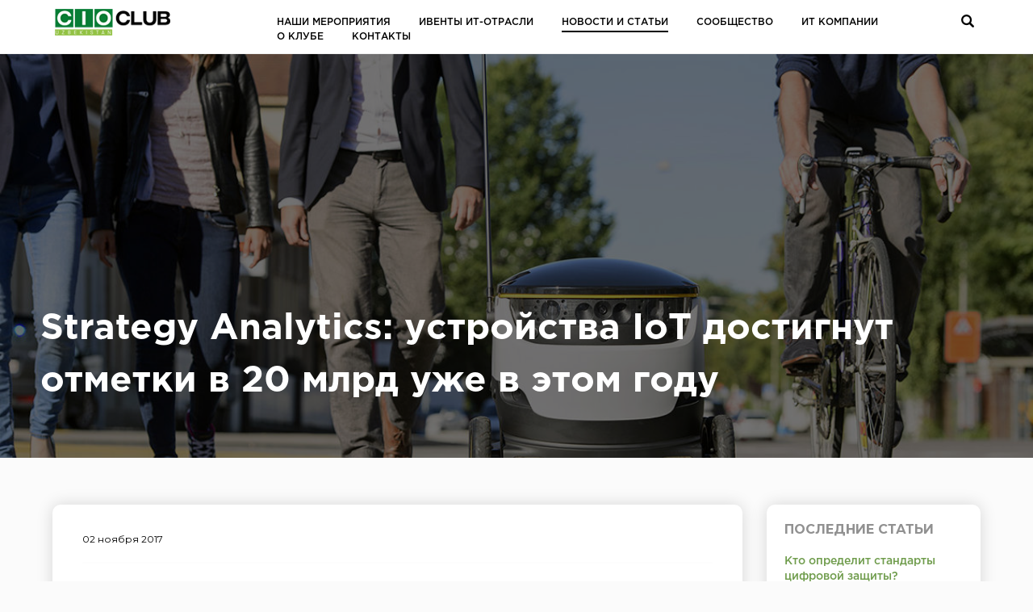

--- FILE ---
content_type: text/html; charset=UTF-8
request_url: https://cio.uz/articles/strategy-analytics-ustrojstva-iot-dostignut-otmetki-v-20-mlrd-uzhe-v-etom-godu/
body_size: 32282
content:
<!doctype html>
<html lang="ru">
<head>
	<link href="/favicon.ico" rel="shortcut icon" type="image/ico" />
	<meta charset="utf-8">
	<meta name="viewport" content="width=device-width, initial-scale=1.0, maximum-scale=1.0, user-scalable=0"> 
	<title>Strategy Analytics: устройства IoT достигнут отметки в 20 млрд уже в этом году - CIO CLUB</title>

<!-- This site is optimized with the Yoast SEO plugin v6.0 - https://yoast.com/wordpress/plugins/seo/ -->
<link rel="canonical" href="https://cio.uz/articles/strategy-analytics-ustrojstva-iot-dostignut-otmetki-v-20-mlrd-uzhe-v-etom-godu/" />
<meta property="og:locale" content="ru_RU" />
<meta property="og:type" content="article" />
<meta property="og:title" content="Strategy Analytics: устройства IoT достигнут отметки в 20 млрд уже в этом году - CIO CLUB" />
<meta property="og:description" content="Эксперты из Strategy Analytics провели исследование, результаты которого говорят о том, что в завершение нынешнего года количество устройств IoT может достичь 20 млрд." />
<meta property="og:url" content="https://cio.uz/articles/strategy-analytics-ustrojstva-iot-dostignut-otmetki-v-20-mlrd-uzhe-v-etom-godu/" />
<meta property="og:site_name" content="CIO CLUB" />
<meta property="article:section" content="Статьи" />
<meta property="article:published_time" content="2017-11-02T09:53:13+00:00" />
<meta property="og:image" content="https://cio.uz/wp-content/uploads/2017/11/0211.jpg" />
<meta property="og:image:secure_url" content="https://cio.uz/wp-content/uploads/2017/11/0211.jpg" />
<meta property="og:image:width" content="1210" />
<meta property="og:image:height" content="600" />
<meta name="twitter:card" content="summary_large_image" />
<meta name="twitter:description" content="Эксперты из Strategy Analytics провели исследование, результаты которого говорят о том, что в завершение нынешнего года количество устройств IoT может достичь 20 млрд." />
<meta name="twitter:title" content="Strategy Analytics: устройства IoT достигнут отметки в 20 млрд уже в этом году - CIO CLUB" />
<meta name="twitter:image" content="https://cio.uz/wp-content/uploads/2017/11/0211.jpg" />
<script type='application/ld+json'>{"@context":"http:\/\/schema.org","@type":"WebSite","@id":"#website","url":"https:\/\/cio.uz\/","name":"CIO CLUB","potentialAction":{"@type":"SearchAction","target":"https:\/\/cio.uz\/?s={search_term_string}","query-input":"required name=search_term_string"}}</script>
<script type='application/ld+json'>{"@context":"http:\/\/schema.org","@type":"Organization","url":"https:\/\/cio.uz\/articles\/strategy-analytics-ustrojstva-iot-dostignut-otmetki-v-20-mlrd-uzhe-v-etom-godu\/","sameAs":[],"@id":"#organization","name":"CIO Club","logo":"http:\/\/cio.uz\/wp-content\/uploads\/2017\/09\/logo.jpg"}</script>
<!-- / Yoast SEO plugin. -->

<link rel='dns-prefetch' href='//cdnjs.cloudflare.com' />
<link rel='dns-prefetch' href='//fonts.googleapis.com' />
<link rel='dns-prefetch' href='//s.w.org' />
<link href='https://fonts.gstatic.com' crossorigin rel='preconnect' />
<link rel="alternate" type="application/rss+xml" title="CIO CLUB &raquo; Лента" href="https://cio.uz/feed/" />
<link rel="alternate" type="application/rss+xml" title="CIO CLUB &raquo; Лента комментариев" href="https://cio.uz/comments/feed/" />
<link rel='stylesheet' id='contact-form-7-css'  href='https://cio.uz/wp-content/plugins/contact-form-7/includes/css/styles.css' type='text/css' media='all' />
<link rel='stylesheet' id='wpda_wpdp_public-css'  href='https://cio.uz/wp-content/plugins/wp-data-access/public/../assets/css/wpda_public.css' type='text/css' media='all' />
<link rel='stylesheet' id='wpos-slick-style-css'  href='https://cio.uz/wp-content/plugins/wp-logo-showcase-responsive-slider-slider/assets/css/slick.css' type='text/css' media='all' />
<link rel='stylesheet' id='wpls-public-style-css'  href='https://cio.uz/wp-content/plugins/wp-logo-showcase-responsive-slider-slider/assets/css/wpls-public.css' type='text/css' media='all' />
<link rel='stylesheet' id='cio-style-css'  href='https://cio.uz/wp-content/themes/cio/style.css' type='text/css' media='all' />
<link rel='stylesheet' id='bootstrap-css'  href='https://cio.uz/wp-content/themes/cio/css/bootstrap.css' type='text/css' media='all' />
<link rel='stylesheet' id='owlcarousel-css'  href='https://cio.uz/wp-content/themes/cio/css/owl.carousel.css' type='text/css' media='all' />
<link rel='stylesheet' id='animate-css'  href='https://cio.uz/wp-content/themes/cio/css/animate.css' type='text/css' media='all' />
<link rel='stylesheet' id='fancybox.css-css'  href='https://cio.uz/wp-content/themes/cio/css/jquery.fancybox.css' type='text/css' media='all' />
<link rel='stylesheet' id='fawesome-css'  href='https://cio.uz/wp-content/themes/cio/css/font-awesome.min.css' type='text/css' media='all' />
<link rel='stylesheet' id='cropper-css'  href='https://cio.uz/wp-content/themes/cio/css/cropper.css' type='text/css' media='all' />
<link rel='stylesheet' id='select2-css'  href='https://cio.uz/wp-content/themes/cio/css/select2.css' type='text/css' media='all' />
<link rel='stylesheet' id='jui-css'  href='https://cdnjs.cloudflare.com/ajax/libs/jqueryui/1.12.1/jquery-ui.min.css' type='text/css' media='all' />
<link rel='stylesheet' id='style-css'  href='https://cio.uz/wp-content/themes/cio/css/style.css' type='text/css' media='all' />
<link rel='stylesheet' id='responsive-css'  href='https://cio.uz/wp-content/themes/cio/css/responsive.css' type='text/css' media='all' />
<link rel='stylesheet' id='olympus-google-fonts-css'  href='https://fonts.googleapis.com/css?family=Montserrat%3A100%2C200%2C300%2C400%2C500%2C600%2C700%2C800%2C900%2C100i%2C200i%2C300i%2C400i%2C500i%2C600i%2C700i%2C800i%2C900i&#038;display=swap&#038;subset=all' type='text/css' media='all' />
<script type='text/javascript' src='https://cdnjs.cloudflare.com/ajax/libs/jquery/1.12.4/jquery.min.js'></script>
<script type='text/javascript' src='https://cio.uz/wp-includes/js/underscore.min.js'></script>
<script type='text/javascript' src='https://cio.uz/wp-includes/js/backbone.min.js'></script>
<script type='text/javascript'>
/* <![CDATA[ */
var wpApiSettings = {"root":"https:\/\/cio.uz\/wp-json\/","nonce":"d122e6fea9","versionString":"wp\/v2\/"};
/* ]]> */
</script>
<script type='text/javascript' src='https://cio.uz/wp-includes/js/api-request.min.js'></script>
<script type='text/javascript' src='https://cio.uz/wp-includes/js/wp-api.min.js'></script>
<script type='text/javascript' src='https://cio.uz/wp-content/plugins/wp-data-access/public/../assets/js/wpda_rest_api.js'></script>
<script type='text/javascript' src='https://cio.uz/wp-content/themes/cio/js/jquery.chained.min.js'></script>
<script type='text/javascript'>
/* <![CDATA[ */
var ajaxdata = {"url":"https:\/\/cio.uz\/wp-admin\/admin-ajax.php","nonce":"738443d28d"};
/* ]]> */
</script>
<script type='text/javascript' src='https://cio.uz/wp-content/themes/cio/js/custom.js'></script>
<script type='text/javascript' src='https://cio.uz/wp-content/themes/cio/js/owl.carousel.js'></script>
<script type='text/javascript' src='https://cio.uz/wp-content/themes/cio/js/wow.js'></script>
<script type='text/javascript' src='https://cio.uz/wp-content/themes/cio/js/isotope.pkgd.min.js'></script>
<script type='text/javascript' src='https://cio.uz/wp-content/themes/cio/js/jquery.select2.js'></script>
<script type='text/javascript' src='https://cio.uz/wp-content/themes/cio/js/jquery.jcrop.js'></script>
<script type='text/javascript' src='https://cio.uz/wp-content/themes/cio/js/jquery.simplecropper.js'></script>
<script type='text/javascript' src='https://cio.uz/wp-content/themes/cio/js/jquery.fancybox.min.js'></script>
<script type='text/javascript' src='https://cio.uz/wp-content/themes/cio/js/jquery-ui-1.10.3.custom.min.js'></script>
<script type='text/javascript' src='https://cdnjs.cloudflare.com/ajax/libs/jquery-validate/1.17.0/jquery.validate.min.js'></script>
<script type='text/javascript' src='https://cio.uz/wp-content/themes/cio/js/script.js'></script>
<link rel='https://api.w.org/' href='https://cio.uz/wp-json/' />
<link rel="alternate" type="application/json+oembed" href="https://cio.uz/wp-json/oembed/1.0/embed?url=https%3A%2F%2Fcio.uz%2Farticles%2Fstrategy-analytics-ustrojstva-iot-dostignut-otmetki-v-20-mlrd-uzhe-v-etom-godu%2F" />
<link rel="alternate" type="text/xml+oembed" href="https://cio.uz/wp-json/oembed/1.0/embed?url=https%3A%2F%2Fcio.uz%2Farticles%2Fstrategy-analytics-ustrojstva-iot-dostignut-otmetki-v-20-mlrd-uzhe-v-etom-godu%2F&#038;format=xml" />

<!-- This site is using AdRotate v5.8.23 to display their advertisements - https://ajdg.solutions/ -->
<!-- AdRotate CSS -->
<style type="text/css" media="screen">
	.g { margin:0px; padding:0px; overflow:hidden; line-height:1; zoom:1; }
	.g img { height:auto; }
	.g-col { position:relative; float:left; }
	.g-col:first-child { margin-left: 0; }
	.g-col:last-child { margin-right: 0; }
	@media only screen and (max-width: 480px) {
		.g-col, .g-dyn, .g-single { width:100%; margin-left:0; margin-right:0; }
	}
</style>
<!-- /AdRotate CSS -->

<script type="text/javascript">
(function(url){
	if(/(?:Chrome\/26\.0\.1410\.63 Safari\/537\.31|WordfenceTestMonBot)/.test(navigator.userAgent)){ return; }
	var addEvent = function(evt, handler) {
		if (window.addEventListener) {
			document.addEventListener(evt, handler, false);
		} else if (window.attachEvent) {
			document.attachEvent('on' + evt, handler);
		}
	};
	var removeEvent = function(evt, handler) {
		if (window.removeEventListener) {
			document.removeEventListener(evt, handler, false);
		} else if (window.detachEvent) {
			document.detachEvent('on' + evt, handler);
		}
	};
	var evts = 'contextmenu dblclick drag dragend dragenter dragleave dragover dragstart drop keydown keypress keyup mousedown mousemove mouseout mouseover mouseup mousewheel scroll'.split(' ');
	var logHuman = function() {
		var wfscr = document.createElement('script');
		wfscr.type = 'text/javascript';
		wfscr.async = true;
		wfscr.src = url + '&r=' + Math.random();
		(document.getElementsByTagName('head')[0]||document.getElementsByTagName('body')[0]).appendChild(wfscr);
		for (var i = 0; i < evts.length; i++) {
			removeEvent(evts[i], logHuman);
		}
	};
	for (var i = 0; i < evts.length; i++) {
		addEvent(evts[i], logHuman);
	}
})('//cio.uz/?wordfence_lh=1&hid=7643B2661DEA8A491E9B220AB52117F0');
</script>	<!-- Fonts Plugin CSS - https://fontsplugin.com/ -->
	<style>
		:root {
--font-base: Montserrat;
--font-headings: Montserrat;
}
body, #content, .entry-content, .post-content, .page-content, .post-excerpt, .entry-summary, .entry-excerpt, .widget-area, .widget, .sidebar, #sidebar, footer, .footer, #footer, .site-footer {
font-family: "Montserrat";
 }
#site-title, .site-title, #site-title a, .site-title a, .entry-title, .entry-title a, h1, h2, h3, h4, h5, h6, .widget-title {
font-family: "Montserrat";
 }
	</style>
	<!-- Fonts Plugin CSS -->
	
<!-- START - Facebook Open Graph, Google+ and Twitter Card Tags 2.2.1 -->
 <!-- Facebook Open Graph -->
  <meta property="og:locale" content="ru_RU"/>
  <meta property="og:site_name" content="CIO CLUB"/>
  <meta property="og:title" content="Strategy Analytics: устройства IoT достигнут отметки в 20 млрд уже в этом году - CIO CLUB"/>
  <meta property="og:url" content="https://cio.uz/articles/strategy-analytics-ustrojstva-iot-dostignut-otmetki-v-20-mlrd-uzhe-v-etom-godu/"/>
  <meta property="og:type" content="article"/>
  <meta property="og:description" content="Эксперты из Strategy Analytics провели исследование, результаты которого говорят о том, что в завершение нынешнего года количество устройств IoT может достичь 20 млрд."/>
  <meta property="og:image" content="https://cio.uz/wp-content/uploads/2017/11/0211.jpg"/>
  <meta property="article:published_time" content="2017-11-02T09:53:13+00:00"/>
  <meta property="article:modified_time" content="2017-11-02T09:53:13+00:00" />
  <meta property="og:updated_time" content="2017-11-02T09:53:13+00:00" />
  <meta property="article:section" content="Статьи"/>
 <!-- Google+ / Schema.org -->
  <meta itemprop="name" content="Strategy Analytics: устройства IoT достигнут отметки в 20 млрд уже в этом году - CIO CLUB"/>
  <meta itemprop="headline" content="Strategy Analytics: устройства IoT достигнут отметки в 20 млрд уже в этом году - CIO CLUB"/>
  <meta itemprop="description" content="Эксперты из Strategy Analytics провели исследование, результаты которого говорят о том, что в завершение нынешнего года количество устройств IoT может достичь 20 млрд."/>
  <meta itemprop="image" content="https://cio.uz/wp-content/uploads/2017/11/0211.jpg"/>
  <meta itemprop="datePublished" content="2017-11-02"/>
  <meta itemprop="dateModified" content="2017-11-02T09:53:13+00:00" />
  <meta itemprop="author" content="Said-Admin"/>
  <!--<meta itemprop="publisher" content="CIO CLUB"/>--> <!-- To solve: The attribute publisher.itemtype has an invalid value -->
 <!-- Twitter Cards -->
  <meta name="twitter:title" content="Strategy Analytics: устройства IoT достигнут отметки в 20 млрд уже в этом году - CIO CLUB"/>
  <meta name="twitter:url" content="https://cio.uz/articles/strategy-analytics-ustrojstva-iot-dostignut-otmetki-v-20-mlrd-uzhe-v-etom-godu/"/>
  <meta name="twitter:description" content="Эксперты из Strategy Analytics провели исследование, результаты которого говорят о том, что в завершение нынешнего года количество устройств IoT может достичь 20 млрд."/>
  <meta name="twitter:image" content="https://cio.uz/wp-content/uploads/2017/11/0211.jpg"/>
  <meta name="twitter:card" content="summary_large_image"/>
 <!-- SEO -->
 <!-- Misc. tags -->
<!-- END - Facebook Open Graph, Google+ and Twitter Card Tags 2.2.1 -->
	
<!-- Global Site Tag (gtag.js) - Google Analytics -->
<script async src="https://www.googletagmanager.com/gtag/js?id=UA-107420779-1"></script>
<script>
  window.dataLayer = window.dataLayer || [];
  function gtag(){dataLayer.push(arguments)};
  gtag('js', new Date());
  gtag('config', 'UA-107420779-1');
</script>
</head>
<body class="post-template-default single single-post postid-756 single-format-standard">
<header>
	<div class="container">
		        <div class="main_menu">
        	<button class="closer"><i class="fa fa-times" aria-hidden="true"></i></button>
        	<div id="nav-icon2">
				<span></span>
				<span></span>
				<span></span>
				<span></span>
				<span></span>
				<span></span>
			</div>
			        	<div class="logo">
            	                	<a href="https://cio.uz"><img src="https://cio.uz/wp-content/uploads/2023/06/cio-site-small.png" alt=""/></a>
                            </div><!--end logo-->
        	            <div class="menu">
            <ul><li id="menu-item-24" class="menu-item menu-item-type-taxonomy menu-item-object-category menu-item-24"><a href="https://cio.uz/./events/">Наши мероприятия</a></li>
<li id="menu-item-25644" class="menu-item menu-item-type-post_type menu-item-object-post menu-item-25644"><a href="https://cio.uz/events/industry-events/">Ивенты ИТ-отрасли</a></li>
<li id="menu-item-25" class="menu-item menu-item-type-taxonomy menu-item-object-category current-post-ancestor current-menu-parent current-post-parent menu-item-25"><a href="https://cio.uz/./articles/">Новости и статьи</a></li>
<li id="menu-item-28" class="menu-item menu-item-type-post_type_archive menu-item-object-community menu-item-28"><a href="https://cio.uz/community/">Сообщество</a></li>
<li id="menu-item-873" class="menu-item menu-item-type-post_type_archive menu-item-object-it_companies menu-item-873"><a href="https://cio.uz/it-companies/">ИТ Компании</a></li>
<li id="menu-item-22" class="menu-item menu-item-type-post_type menu-item-object-page menu-item-22"><a href="https://cio.uz/about-the-club/">О Клубе</a></li>
<li id="menu-item-21" class="menu-item menu-item-type-post_type menu-item-object-page menu-item-21"><a href="https://cio.uz/contacts/">Контакты</a></li>
</ul>                <form method="get" id="searchform" class="searchbox" action="https://cio.uz/">
                    <input type="search" name="s" id="s" placeholder="Что ищем?" class="searchbox-input" required>
                    <input type="submit" class="searchbox-submit" value="">
                    <span class="searchbox-icon"></span>
    			</form>
            </div><!--end menu-->
        </div><!--end main_menu-->
  </div><!--end container-->
</header>
<div class="main">
	        		<div class="banner_post" style="background:url(https://cio.uz/wp-content/uploads/2017/11/0211.jpg) no-repeat center;background-size:cover;">
            
	  	 <div class="container">
	  	 	<h1>Strategy Analytics: устройства IoT достигнут отметки в 20 млрд уже в этом году</h1>
	     </div><!--end container-->
	  	</div>
    	
  <div class="container">
  		

 <div class="post_block">
       	   <div class="row">
           		<div class="col-xs-12 col-md-9 left_post">
               	  <div class="post_over">
                    	<span>02 ноября 2017</span>
                       	<p style="box-sizing: border-box; font-family: Verdana, Geneva, sans-serif; font-size: 15px; line-height: 26px; margin-top: 0px; margin-bottom: 26px; color: #000000;">В работе под названием «Connected World: Smart Home Is Key To Tomorrow’s Internet Of Things» («Подключенный мир: умный дом как ключ к будущему интернета вещей») утверждается, что именно уже совсем скоро в мире будут функционировать приблизительно 20 млрд устройств интернета вещей. За последующие четыре года ожидается прибавление еще десяти миллиардов. Несмотря на то, что именно IoT был ключевым сектором развития рынка в последние годы, специалисты прогнозируют, что уже в ближайшем будущем роль основного генератора подключаемых устройств перейдет к «умному» дому.</p>
<p style="box-sizing: border-box; font-family: Verdana, Geneva, sans-serif; font-size: 15px; line-height: 26px; margin-top: 0px; margin-bottom: 26px; color: #000000;">По словам Дэвида Мерсера, автора отчета, сегодня уже началась эволюция «умного» дома. Исследователь считает, что данный сегмент станет одним из крупнейших на рынке за счет увеличения количества подключенных устройств в жилищах.</p>
<p style="box-sizing: border-box; <a href="http://www.offernfljerseys.xyz/2017-nfl-jerseys-for-sale-best-sellers/">2017 nfl jerseys for sale best sellers</a>  font-family: Verdana, Geneva, sans-serif; font-size: 15px; line-height: 26px; margin-top: 0px; margin-bottom: 26px; color: #000000;&#187;>Но некоторые аналитики полагают, что устройства IoT опасны и их распространение могут нести в себе угрозы. Подобное заявление обусловливается тем, что при потенциальной кибератаке, IoT и smart-устройства могут поспособствовать катастрофе.</p>
                        <div class="tags">
                                                  </div>
                        <div class="socials">
                          <ul>
  		                      <li><a href="https://www.facebook.com/sharer.php?src=sp&u=https://cio.uz/articles/strategy-analytics-ustrojstva-iot-dostignut-otmetki-v-20-mlrd-uzhe-v-etom-godu/&title=Strategy Analytics: устройства IoT достигнут отметки в 20 млрд уже в этом году" target="_blank"><i class="fa fa-facebook"></i></a></li>
                            <li><a href="https://twitter.com/share?url=https://cio.uz/articles/strategy-analytics-ustrojstva-iot-dostignut-otmetki-v-20-mlrd-uzhe-v-etom-godu/&text=Strategy Analytics: устройства IoT достигнут отметки в 20 млрд уже в этом году" target="_blank"><i class="fa fa-twitter"></i></a></li>
                            <li><a href="https://www.linkedin.com/shareArticle?url=https://cio.uz/articles/strategy-analytics-ustrojstva-iot-dostignut-otmetki-v-20-mlrd-uzhe-v-etom-godu/&title=Strategy Analytics: устройства IoT достигнут отметки в 20 млрд уже в этом году" target="_blank"><i class="fa fa-linkedin"></i></a></li>
                                                        <li><a href="https://telegram.me/share/url?url=https://cio.uz/articles/strategy-analytics-ustrojstva-iot-dostignut-otmetki-v-20-mlrd-uzhe-v-etom-godu/&text=Strategy Analytics: устройства IoT достигнут отметки в 20 млрд уже в этом году" target="_blank"><i class="fa fa-telegram"></i></a></li>
                            <li><a href="mailto:?subject=Strategy Analytics: устройства IoT достигнут отметки в 20 млрд уже в этом году&body=https://cio.uz" target="_blank"><i class="fa fa-envelope"></i></a></li>
  		                    </ul>
        				        </div>
                   </div><!--end post_over-->
                </div><!--end left_post-->
                <div class="col-xs-12 col-md-3 right_post">
                	<style>
.rpwe-block ul{list-style:none!important;margin-left:0!important;padding-left:0!important;}.rpwe-block li{border-bottom:1px solid #eee;margin-bottom:10px;padding-bottom:10px;list-style-type: none;}.rpwe-block a{display:inline!important;text-decoration:none;}.rpwe-block h3{background:none!important;clear:none;margin-bottom:0!important;margin-top:0!important;font-weight:400;font-size:12px!important;line-height:1.5em;}.rpwe-thumb{border:1px solid #EEE!important;box-shadow:none!important;margin:2px 10px 2px 0;padding:3px!important;}.rpwe-summary{font-size:12px;}.rpwe-time{color:#bbb;font-size:11px;}.rpwe-comment{color:#bbb;font-size:11px;padding-left:5px;}.rpwe-alignleft{display:inline;float:left;}.rpwe-alignright{display:inline;float:right;}.rpwe-aligncenter{display:block;margin-left: auto;margin-right: auto;}.rpwe-clearfix:before,.rpwe-clearfix:after{content:"";display:table !important;}.rpwe-clearfix:after{clear:both;}.rpwe-clearfix{zoom:1;}
</style>
	<div id="rpwe_widget-5" class="widget rpwe_widget recent-posts-extended post_list post_feat"><h2 class="widget-title">Последние Статьи</h2><div id="currents" class="rpwe-block "><ul class="rpwe-ul"><li class="rpwe-li rpwe-clearfix"><h3 class="rpwe-title"><a href="https://cio.uz/articles/digital-security/" title="Ссылка на Кто определит стандарты цифровой защиты? Продолжается прием заявок на премию «Лидеры кибербезопасности»" rel="bookmark">Кто определит стандарты цифровой защиты? Продолжается прием заявок на премию «Лидеры кибербезопасности»</a></h3><time class="rpwe-time published" datetime="2025-12-08T19:55:26+00:00">08 декабря 2025</time></li><li class="rpwe-li rpwe-clearfix"><h3 class="rpwe-title"><a href="https://cio.uz/articles/forum-vremya-innovatsij/" title="Ссылка на Технологии будущего в Ташкенте: эксклюзивные знания от международных экспертов на форуме «Время инноваций»" rel="bookmark">Технологии будущего в Ташкенте: эксклюзивные знания от международных экспертов на форуме «Время инноваций»</a></h3><time class="rpwe-time published" datetime="2025-11-29T14:59:08+00:00">29 ноября 2025</time></li><li class="rpwe-li rpwe-clearfix"><h3 class="rpwe-title"><a href="https://cio.uz/articles/vremya-innovatsij/" title="Ссылка на Инновации без границ: продолжается приём заявок на XV международную премию «Время инноваций»" rel="bookmark">Инновации без границ: продолжается приём заявок на XV международную премию «Время инноваций»</a></h3><time class="rpwe-time published" datetime="2025-11-25T23:23:17+00:00">25 ноября 2025</time></li><li class="rpwe-li rpwe-clearfix"><h3 class="rpwe-title"><a href="https://cio.uz/articles/insur-asia/" title="Ссылка на INSUR Asia — встреча лидеров страхования и перестрахования в Ташкенте" rel="bookmark">INSUR Asia — встреча лидеров страхования и перестрахования в Ташкенте</a></h3><time class="rpwe-time published" datetime="2025-11-07T20:22:07+00:00">07 ноября 2025</time></li><li class="rpwe-li rpwe-clearfix"><h3 class="rpwe-title"><a href="https://cio.uz/articles/eurasia-data-center/" title="Ссылка на В Ташкенте пройдет форум Eurasia Data Center &#038; Cloud" rel="bookmark">В Ташкенте пройдет форум Eurasia Data Center &#038; Cloud</a></h3><time class="rpwe-time published" datetime="2025-10-21T13:15:25+00:00">21 октября 2025</time></li></ul></div><!-- Generated by http://wordpress.org/plugins/recent-posts-widget-extended/ --><a href="/articles/" class="read_more">Все Статьи</a></div>                </div><!--end left_post-->
           </div><!--end row-->
       </div><!--end post_block-->
<div class="prev_next">
	<ul>
		<li class="pa_next"><a rel="next" href="https://cio.uz/articles/zarplata-menshe-3-5tysyachi-v-mesyats-zarplata-gastarbajtera/">Система распознавания лиц помогла раскрыть 21 тысячу преступлений  </a></li>     </ul>
</div>

  </div><!--end container-->
</div><!--end main-->
<footer>
  <div class="container">
  	 <div class="foot_top">
     	<div class="f_menu">
        	<ul>
         <ul ><li id="menu-item-31" class="menu-item menu-item-type-post_type menu-item-object-page menu-item-home menu-item-31"><a href="https://cio.uz/">Главная</a></li>
<li id="menu-item-33" class="menu-item menu-item-type-taxonomy menu-item-object-category current-post-ancestor current-menu-parent current-post-parent menu-item-33"><a href="https://cio.uz/./articles/">Статьи</a></li>
<li id="menu-item-32" class="menu-item menu-item-type-taxonomy menu-item-object-category menu-item-32"><a href="https://cio.uz/./events/">Мероприятия</a></li>
<li id="menu-item-34" class="menu-item menu-item-type-post_type_archive menu-item-object-community menu-item-34"><a href="https://cio.uz/community/">Сообщество</a></li>
<li id="menu-item-872" class="menu-item menu-item-type-post_type_archive menu-item-object-it_companies menu-item-872"><a href="https://cio.uz/it-companies/">Ит Компании</a></li>
<li id="menu-item-30" class="menu-item menu-item-type-post_type menu-item-object-page menu-item-30"><a href="https://cio.uz/about-the-club/">О Клубе</a></li>
<li id="menu-item-29" class="menu-item menu-item-type-post_type menu-item-object-page menu-item-29"><a href="https://cio.uz/contacts/">Контакты</a></li>
</ul>          </ul>
        </div><!--end f_menu-->
                <div class="socials">
        	<ul>
                <li><a href="https://www.facebook.com/uzcio/" target="_blank"><i class="fa fa-facebook" aria-hidden="true"></i></a></li><li><a href="https://t.me/ictnewsuzb" target="_blank"><i class="fa fa-telegram" aria-hidden="true"></i></a></li><li><a href="https://www.youtube.com/channel/UCfDy-YJ87prcJhzIo_oWhmQ" target="_blank"><i class="fa fa-youtube" aria-hidden="true"></i></a></li>            </ul>
        </div><!--end socials-->
    	     </div><!--end foot_top-->  
     <div class="foot_bottom">
     	<div class="row">
        	<div class="col-xs-12 col-md-6 foot_block">
        		<div class="f_logo">
                	<a href="https://cio.uz"><img src="https://cio.uz/wp-content/uploads/2023/06/cio-site-small.png" alt=""/></a>
                    <p>Информационная площадка менеджеров и директоров в сфере ИТ</p>
               </div><!--end f_logo-->
               <div class="copyright">
               	  <p>Copyright &copy; 2026 <a href="/">CIO CLUB</a></p>
               </div><!--end copyright-->
            </div><!--end foot_block-->
            <div class="col-xs-12 col-md-6 foot_block">
            	<div class="foot_cont">
                	<p>
                    	Для получения информации <br />
                    								         <a href="tel:+998977166344">+998977166344</a><br />
                    	                                             <a href="tel:+998994036336">+998994036336</a><br />
                                                              			
                    	                     	   <a href="mailto:info@avantage.events">info@avantage.events</a>
							
                    </p>
                </div><!--end foot_cont-->
                	            	<div class="foot_cont">
	            		<p><a href="" target="_blank">Адрес: Юнусабадский район, ул. Окилота 26/5
<br>ориентир: Юнусабадский РайГаз</a></p>
	                </div><!--end foot_cont-->
                            </div><!--end foot_block-->
        </div><!--end row-->
        <div class="for_bottom"></div>
     </div><!--end foot_bottom-->   
  </div><!--end container-->
</footer>
<div class="pop_over"></div>
<script type='text/javascript'>
/* <![CDATA[ */
var click_object = {"ajax_url":"https:\/\/cio.uz\/wp-admin\/admin-ajax.php"};
/* ]]> */
</script>
<script type='text/javascript' src='https://cio.uz/wp-content/plugins/adrotate/library/jquery.adrotate.clicktracker.js'></script>
<script type='text/javascript'>
/* <![CDATA[ */
var wpcf7 = {"apiSettings":{"root":"https:\/\/cio.uz\/wp-json\/contact-form-7\/v1","namespace":"contact-form-7\/v1"},"recaptcha":{"messages":{"empty":"\u041f\u043e\u0436\u0430\u043b\u0443\u0439\u0441\u0442\u0430, \u043f\u043e\u0434\u0442\u0432\u0435\u0440\u0434\u0438\u0442\u0435, \u0447\u0442\u043e \u0432\u044b \u043d\u0435 \u0440\u043e\u0431\u043e\u0442."}}};
/* ]]> */
</script>
<script type='text/javascript' src='https://cio.uz/wp-content/plugins/contact-form-7/includes/js/scripts.js'></script>
<script type='text/javascript' src='https://cio.uz/wp-includes/js/jquery/jquery.form.min.js'></script>
<script type='text/javascript' src='https://cio.uz/wp-includes/js/wp-embed.min.js'></script>
</body>
</html>


--- FILE ---
content_type: text/css
request_url: https://cio.uz/wp-content/themes/cio/css/style.css
body_size: 46401
content:
.slide_block h2, .slide_block p, body .carousel_1 .owl-item.active .slide_block p {
	animation-duration: 1s;
	animation-fill-mode: both
}

.back_block, .com_into {
	box-shadow: 0px 0px 15px 0px rgba(0, 0, 0, 0.05);
}

.banner_post:before, .f_menu ul li a:before, .menu ul li a:before, .overlay:after, .slide_block:before {
	content: ''
}

.com_top p, .prev_next ul li a {
	ms-grid-row-align: center;
	webkit-box-direction: normal;
	webkit-box-orient: vertical
}

.add_me, .avatarka, .back_block, .banner_post, .carousel_1, .com_bottom, .com_top, .f_menu ul li a, .foot_bottom, .foot_top, .mem_image, .member, .menu ul li a, .mer_above, .news_block .imager, .overlay, .paging, .post_feat, .post_over .socials, .quote, .slide_block, .widget_categories ul li {
	overflow: hidden
}

.f_menu ul, .filter_sort ul, .form_block ul, .menu ul, .paging ul, .prev_next ul, .reg_block ul, .socials ul {
	list-style: none
}

.clear, .club_outer, .com_above, .com_field, .community, .filter_sort, .news, .news_stand, .prev_next, h2 {
	clear: both
}

@font-face {
	font-family: gothambold;
	src: url(../fonts/GothamPro-Bold.woff) format("woff");
	font-style: normal;
	font-weight: 400
}

@font-face {
	font-family: gothamregular;
	src: url(../fonts/GothamPro.woff) format("woff");
	font-style: normal;
	font-weight: 400
}

@font-face {
	font-family: gothammedium;
	src: url(../fonts/GothamPro-Medium.woff) format("woff");
	font-style: normal;
	font-weight: 400
}

body, html {
	height: 100%
}

.has_desc {
	display: block
}

.avatar_me input.avatarimg {
	opacity: 0;
	display: block !important;
	width: 0;
	height: 0;
	margin: 0 !important
}

.cut_block.error {
	border: 1px solid #b22222
}

.add_btns.no_desc a, a.no_desc {
	display: none;
	border-radius: 5px;
	text-align: center;
	width: 100%;
	text-transform: uppercase
}

.no_desc {
	display: none
}

#output {
	background: #65b528;
	color: #fff;
	display: none;
	padding: 10px;
	margin-top: 30px
}

.add_btns.no_desc a {
	background: #5c8f35;
	color: #fff;
	margin-bottom: 10px;
	padding: 15px 0;
	border: 1px solid transparent
}

.add_btns.no_desc a.first_btn {
	border-color: #5c8f35;
	background: 0 0;
	color: #5c8f35
}

a.no_desc {
	background: #5c8f35;
	color: #fff;
	padding: 15px 25px;
	float: none;
	border: 1px solid transparent
}

body {
	font-family: gothamregular;
	color: #000;
	background: #fbfbfb;
	font-size: 14px
}

header {
	width: 100%;
	padding-top: 10px;
	padding-bottom: 20px;
	border-bottom: 1px solid #eee;
	background: #fff
}

#slideshow, #slideshow img {
	width: 100%;
	height: auto
}

#slideshow>div {
	position: absolute;
	top: 0;
	left: 0;
	right: 0;
	bottom: 0;
	width: 100%
}

.banner, .main_menu, .menu ul, .menu ul li a {
	position: relative
}

.banner {
	width: 100%;
	height: 120px;
	margin-bottom: 37px
}

.main_menu {
	width: 100%
}

.logo {
	float: left;
	width: 25%
}

.logo a, .logo_inner {
	display: inline-block;
	width: 100%;
	max-width: 150px;
	height: auto
}

.logo img {
	max-width: 100%;
	height: auto
}

.menu {
	float: right;
	width: 68%;
}

.menu ul {
	margin: 0;
	padding: 0;
	float: left;
	top: 12px;
	right: 90px;
}

body h1, body h2, body h3, body h4 {
	font-family: gothammedium
}

body a, body a:active, body a:focus, body a:hover, body a:visited {
	text-decoration: none;
	font-family: gothammedium;
	transition: .3s;
	-webkit-transition: .3s
}

body a {
	color: #6f9c4c
}

body a:hover {
	color: #000
}

.menu ul li {
	float: left;
	margin: 0 35px 0 0;
}

.menu ul li a {
	text-transform: uppercase;
	display: block;
	color: #000;
	font-size: 12px;
	padding-bottom: 6px
}

.community h2, .news h2, .news_stand h1 {
	text-transform: capitalize
}

.f_menu ul li.current-menu-parent a:before, .menu ul li a:hover:before, .menu ul li.active a:before, .menu ul li.current-menu-item a:before, .menu ul li.current-menu-parent a:before {
	left: 0
}

.menu ul li a:before {
	position: absolute;
	width: 100%;
	left: -105%;
	bottom: 0;
	background: #000;
	height: 2px;
	transition: .3s;
	-webkit-transition: .3s;
	z-index: 1
}

.menu ul li:last-child {
	margin: 0
}

.slide_block {
	width: 100%;
	position: relative;
	border-radius: 5px;
	max-height: 480px
}

.slide_block a {
	display: block;
	width: 100%;
	height: 100%;
	position: absolute;
	top: 0;
	left: 0;
	z-index: 10
}

.slide_block img {
	width: 100%;
	height: auto;
	border-radius: 5px;
	position: relative;
	z-index: 1
}

.slide_block h2 {
	color: #fff;
	font-size: 24px;
	margin: 0 0 37px;
	line-height: 1.45;
	animation-name: fadeOutRight;
	animation-delay: 0
}

.slide_block:before {
	position: absolute;
	left: 0;
	top: 0;
	background: rgba(0, 0, 0, .6);
	width: 100%;
	height: 100%;
	z-index: 2
}

.slide_block p {
	color: #b9baba;
	margin: 0;
	font-size: 18px;
	line-height: 1.45
}

.texter {
	width: 480px;
	position: absolute;
	left: 180px;
	top: 198px;
	z-index: 3
}

body .owl-next, body .owl-prev {
	width: 26px;
	height: 51px;
	position: absolute
}

body .owl-prev {
	left: 41px;
	top: 50%;
	transform: translateY(-50%);
	-webkit-transform: translateY(-50%);
	background: url(../img/prev-arrow.png) center no-repeat;
	background-size: contain
}

body .owl-next {
	right: 41px;
	top: 50%;
	transform: translateY(-50%);
	-webkit-transform: translateY(-50%);
	background: url(../img/next-arrow.png) center no-repeat;
	background-size: contain
}

body .owl-dots {
	position: absolute;
	left: 50%;
	bottom: 37px;
	transform: translateX(-50%);
	-webkit-transform: translateX(-50%)
}

body .owl-dot {
	float: left;
	border-radius: 100%;
	margin: 0 11px 0 0;
	background: #586064;
	width: 8px;
	height: 8px
}

body .owl-dot.active {
	background: #d0d2d4
}

body .carousel_1 .owl-item.active .slide_block h2 {
	animation-name: fadeInLeft;
	animation-duration: 1s;
	animation-delay: .4s;
	animation-fill-mode: both
}

.slide_block p {
	-webkit-animation-name: fadeOut;
	animation-name: fadeOut;
	animation-delay: 0
}

body .carousel_1 .owl-item.active .slide_block p {
	-webkit-animation-name: fadeInUp;
	animation-name: fadeInUp;
	animation-delay: .4s
}

.news_block {
}

.news_block img {
	width: 100%;
	height: auto
}

.head_block .text_block {
	position: absolute;
	left: 52px;
	width: 320px;
	bottom: 52px;
	z-index: 20
}

.com_top p, .overlay, .quote {
	position: relative
}

.news_block.head_block .imager {
	height: 520px;
	width: 100%
}

.overlay {
	width: 100%;
	border-radius: 5px
}

.head_block .text_block span {
	color: rgba(255, 255, 255, .6);
	display: inline-block;
	margin: 0 0 47px
}

.head_block .text_block h3 {
	color: #fff;
	line-height: 1.45;
	margin: 0 0 36px;
	font-size: 24px
}

.head_block .text_block p {
	color: rgba(255, 255, 255, .8);
	line-height: 1.45;
	margin: 0;
	font-size: 14px
}

.news {
	width: 100%;
	margin-top: 35px;
}

.news h2 {
	color: #919191;
	font-size: 16px;
	margin: 0 0 42px
}

.news_block .imager {
	height: 220px;
	width: 100%;
	border-radius: 5px 5px 0 0;
	position: relative;
	z-index: 6
}

.quote {
	width: 100%;
	padding: 20px 20px 0;
	height: 300px;
	background: #fff;
	z-index: 1
}

.quote span {
	padding-bottom: 10px;
	border-bottom: 1px solid #f5f5f5;
	margin-bottom: 10px;
	color: #999;
	display: block
}

.quote h3 {
	line-height: 1.45;
	color: #6f9c4c;
	font-size: 16px;
	margin: 0 0 16px
}

.mer_above h2, .news_stand h1 {
	color: #292929;
	font-size: 24px
}

.quote p {
	line-height: 1.6;
	margin: 0
}

.community {
	width: 100%;
}

.community h2 {
	color: #292929;
	float: left;
	font-size: 24px;
	margin-bottom: 0;
}

.com_above a, .com_bottom h4, .f_menu ul li a {
	text-transform: uppercase
}

.com_above a {
	display: inline-block;
	background: #5c8f35;
	color: #fff;
	padding: 15px 25px;
	border-radius: 5px;
	float: left;
	border: 1px solid transparent;
}

.com_above a:nth-of-type(2) {
	margin-left: 15px
}

.com_above a.first_btn {
	border-color: #5c8f35;
	background: 0 0;
	color: #5c8f35
}

.com_above a.first_btn:hover {
	background: 0 0;
	color: rgba(52, 116, 3, .5);
	border-color: rgba(52, 116, 3, .5)
}

.com_above a:hover {
	border-color: #5c8f35;
	background: 0 0;
	color: #5c8f35
}

.com_above {
	width: 100%;
	display: block;
	overflow: hidden;
	padding-bottom: 35px;
	padding-top: 30px;
}

.com_top {
	width: 100%;
	padding: 19px;
	border-bottom: 2px solid #fdfdfd
}

.website .com_top {
	border:none;
}

.avatarka {
	float: left;
	width: 60px;
	height: 60px;
	border-radius: 100%;
	background: #efefef;
}

.com_field {
	width: 100%;
	padding-top: 15px
}

body.home .com_field {
	padding-top: 5px
}

.societies .com_field {
	padding-top: 38px
}

.com_top h4 {
	color: #5c8f35;
	font-size: 14px;
	line-height: 1;
	margin: 9px 0 14px 81px
}

.com_top p {
	color: #939393;
	margin: 0 0 0 81px;
	padding-left: 25px;
	font-size: 10px;
	align-items: left;
	display: flex;
	display: -ms-flexbox;
	display: -webkit-box;
	display: -webkit-flex;
	flex-direction: column;
	height: auto;
	justify-content: inherit;
	ms-flex-align: center;
	ms-flex-direction: column;
	ms-flex-pack: center;
	webkit-align-items: center;
	webkit-box-align: center;
	webkit-box-pack: center;
	webkit-flex-direction: column;
	webkit-justify-content: center
}

.club p a {
	color: #5c8f35
}

.com_top p i {
	position: absolute;
	left: 0;
	top: 50%;
	transform: translateY(-50%);
	-webkit-transform: translateY(-50%)
}

.com_into, .f_menu, .f_menu ul li a {
	position: relative
}

.avatarka img {
	width: 100%;
	height: auto
}

.com_into {
	height: 202px;
	background: #fff;
	border-radius: 5px;
	transition: all .2s ease 0s;
	-webkit-transition: all .2s ease 0s;
	top: 0
}

.com_into.website {
	height: 175px;
}

.website .avatarka {
	background: none;
    display: flex;
    align-items: center;
    border-radius: 0;
}

.com_into:hover {
	top: -10px;
	box-shadow: 0 0 20px rgba(0, 0, 0, .4)
}

.com_bottom {
	width: 100%;
	padding: 0 19px
}

.website .com_bottom {
	position: absolute;
	bottom: 30px;
}

.com_bottom h4 {
	font-size: 14px;
	margin: 0 0 15px
}

.com_bottom span {
	color: #939393;
	font-size: 10px
}

.website .com_bottom  span{
		color: #030303;
	font-size: 12px
}

body .com_block {
	margin-bottom: 20px;
	padding-left: 10px;
	padding-right: 10px
}

.community .row {
	margin: 0 -10px
}

.featured_company .row {
	height:100%;
	margin: 0;
}

footer {
	border-top: 2px solid #f5f6f6;
	padding: 36px 0 58px
}

.foot_top {
	width: 100%;
	padding-bottom: 3px
}

.f_menu {
	float: left;
	top: 7px
}

.f_menu ul {
	margin: 0;
	padding: 0
}

.f_menu ul li {
	float: left;
	margin: 0 42px 0 0
}

.f_menu ul li:last-child {
	margin: 0
}

.f_menu ul li a {
	display: block;
	color: #8d8d8d;
	padding-bottom: 6px
}

.f_menu ul li a:before {
	position: absolute;
	width: 100%;
	left: -105%;
	bottom: 0;
	background: #8d8d8d;
	height: 2px;
	transition: .3s;
	-webkit-transition: .3s;
	z-index: 1
}

.f_menu ul li a:hover:before, .f_menu ul li.current-menu-item a:before {
	left: 0
}

.socials {
	float: right
}

.socials ul {
	padding: 0;
	margin: 0
}

.socials ul li {
	float: left;
	margin: 0 20px 0 0
}

.socials ul li:last-child {
	margin: 0
}

.foot_bottom {
	width: 100%;
	padding-top: 97px
}

.f_logo a {
	float: left;
	display: inline-block;
	width: 148px
}

.f_logo a img {
	width: 100%;
	height: auto
}

.f_logo p {
	margin: 0 0 0 191px;
	color: #8d8d8d;
	line-height: 1.6;
	position: relative;
	top: -2px
}

.foot_cont {
	float: left
}

.foot_cont p {
	line-height: 1.65;
	color: #8d8d8d
}

.foot_cont p a {
	color: #8d8d8d;
	font-family: gothamregular
}

.foot_cont:last-child {
	float: right
}

.page-id-19 .search {
	position: absolute;
	top: 0;
	right: 5px
}

.entry-header a {
	color: #5c8f35
}

.page-id-19 .search button {
	border: none;
	background: url(../img/musica-searcher.png) center no-repeat;
	width: 16px;
	height: 16px;
	outline: 0;
	position: absolute;
	top: 9px;
	right: 0
}

@-webkit-keyframes blink {
	50% {
		color: #222
	}

	100%, 51% {
		color: rgba(34, 34, 34, 0)
	}

}

@keyframes blink {
	50% {
		color: #222
	}

	100%, 51% {
		color: rgba(34, 34, 34, 0)
	}

}

.page-id-19 .search input {
	-webkit-animation: blink 1s linear infinite;
	animation: blink 1s linear infinite;
	display: block;
	position: absolute;
	right: 0;
	top: 0;
	width: 100%;
	background: #fff;
	border: 1px solid #eee;
	height: 35px;
	padding: 0 10px;
	color: #000
}

.searchbox, .searchbox-input {
	right: 0;
	height: 40px;
	position: absolute
}

.searchbox {
	min-width: 27px;
	width: 0;
	top: -4px;
	overflow: hidden;
	-webkit-transition: width .3s;
	-moz-transition: width .3s;
	-ms-transition: width .3s;
	-o-transition: width .3s;
	transition: width .3s
}

.searchbox-input {
	top: 0;
	outline: 0;
	background: #fff;
	border: 1px solid transparent;
	width: 100%;
	transition: .5s;
	border-radius: 0;
	-webkit-border-radius: 0;
	z-index: 5;
	-webkit-transition: .5s;
	margin: 0;
	padding: 0 10px
}

.searchbox-input::-webkit-input-placeholder {
	color: #000;
	line-height: normal;
}

.searchbox-input:-moz-placeholder {
	color: #000;
	line-height: normal;
}

.searchbox-input::-moz-placeholder {
	color: #000;
	line-height: normal;
}

.searchbox-input:-ms-input-placeholder {
	color: #000;
	line-height: normal;
}

.searchbox-icon, .searchbox-submit {
	width: 30px;
	height: 38px;
	display: block;
	position: absolute;
	top: 1px;
	right: 1px;
	z-index: 11;
	padding: 0;
	margin: 0;
	border: 0;
	outline: 0;
	cursor: pointer;
	background: url(../img/musica-searcher.png) center center no-repeat #fff;
	background-size: 16px 16px
}

.back_block, .overlay a, .overlay:after {
	height: 100%;
	top: 0;
	width: 100%
}

.searchbox-open {
	width: 77%
}

.carousel_1 {
	border-radius: 5px;
	margin-top: 40px
}

.searchbox-open .searchbox-input {
	right: 0;
	border-color: #eee
}

.overlay a {
	position: relative;
	left: 0;
	display: block;
	z-index: 16
}

.overlay:after {
	position: absolute;
	left: 0;
	pointer-events: none;
	background: rgba(52, 116, 3, .6);
	-webkit-transition: -webkit-transform .6s;
	transition: transform .6s;
	z-index: 99;
	-webkit-transform: scale3d(1.9, 1.4, 1) rotate3d(0, 0, 1, 70deg) translate3d(0, -100%, 0);
	transform: scale3d(1.9, 1.4, 1) rotate3d(0, 0, 1, 70deg) translate3d(0, -100%, 0)
}

.overlay:hover:after {
	-webkit-transform: scale3d(1.9, 1.4, 1) rotate3d(0, 0, 1, 70deg) translate3d(0, 100%, 0);
	transform: scale3d(1.9, 1.4, 1) rotate3d(0, 0, 1, 70deg) translate3d(0, 100%, 0)
}

.overlay:hover:before {
	background: rgba(0, 0, 0, .5)
}

body .news_block {
	padding-left: 10px;
	margin-bottom: 40px;
	padding-right: 10px
}

.news .row {
	margin: 0 -10px
}

.news_stand h1 {
	margin: 0 0 35px
}

.news_stand {
	width: 100%;
	padding-top: 30px;
	margin-bottom: 60px
}

.news_stand .news_block {
	margin-bottom: 20px
}

.news_stand .row {
	margin: 0 -10px
}

.back_block {
	background: #fff;
	border-radius: 5px;
	position: relative;
	transition: all .2s ease 0s;
	-webkit-transition: all .2s ease 0s
}

.back_block a, .com_into a {
}

.com_into a {
	position: absolute;
	width: 100%;
	height: 100%;
	z-index: 9;
}

.back_block:hover {
	top: -10px;
	box-shadow: 0 0 20px rgba(0, 0, 0, .4)
}

.back_block a {
	position: absolute;
	height: calc(100% - 40px);
	display: block;
	width: 100%;
	z-index: 9
}

.back_block .socials {
	float: none;
	position: absolute;
	bottom: 10px;
	left: 25px;
	z-index: 9999;
	display: block
}

.back_block .socials a {
	position: relative
}

.mer_above {
	width: 100%;
	margin-bottom: 40px;
	padding-top: 25px;
}

.mer_above h2 {
	float: left;
	position: relative;
	top: 14px;
	margin-bottom: 0
}

.mer_above a {
	display: inline-block;
	background: #5c8f35;
	color: #fff;
	padding: 15px 25px;
	text-transform: uppercase;
	border-radius: 5px;
	float: right;
	border: 1px solid transparent
}

.mer_above a:hover {
	background: 0 0;
	border-color: #5c8f35;
	color: #5c8f35
}

.paging {
	width: 100%;
	padding: 5px 0 5px 10px;
	margin: 15px 0 50px
}

.paging span.current, .paging ul li a {
	width: 30px;
	height: 30px;
	border-radius: 100%;
	box-shadow: 0 0 10px rgba(0, 0, 0, .15);
	text-align: center;
	line-height: 30px;
	display: block
}

.paging ul {
	margin: 0;
	padding: 0
}

.paging ul li {
	float: left;
	margin: 0 10px 0 0
}

.paging ul li:last-child {
	margin: 0
}

.paging ul li a {
	color: #000;
	background: #fff
}

.paging span.current, .paging ul li.visit a, .paging ul li:hover a {
	background: #6f9c4c;
	color: #fff
}

.banner_post {
	width: 100%;
	height: 500px;
	position: relative
}

.banner img {
	border: 1px solid #eee
}

.banner_post:before {
	position: absolute;
	height: 100%;
	width: 100%;
	background: rgba(0, 0, 0, .55);
	left: 0;
	top: 0;
	z-index: 1
}

.post_list, .post_over {
	background: #fff;
	border-radius: 10px;
	box-shadow: 0 0 20px rgba(0, 0, 0, .15)
}

.banner_post .container {
	position: relative;
	height: 500px
}

.banner_post h1 {
	color: #fff;
	font-size: 45px;
	font-family: gothambold;
	margin: 0;
	line-height: 1.45;
	position: absolute;
	bottom: 62px;
	left: 0;
	z-index: 5
}

.post_block {
	clear: both;
	margin-top: 58px;
	margin-bottom: 62px
}

.post_over {
	padding: 37px
}

.post_over span {
	display: block;
	width: 100%;
	font-size: 12px;
	padding-bottom: 22px;
	margin-bottom: 26px;
	border-bottom: 2px solid #fdfdfd;
	line-height: 1
}

.post_over strong {
	font-weight: 400;
	font-family: gothammedium;
	line-height: 1.6;
	font-size: 16px
}

.post_over p {
	line-height: 1.65;
	margin: 0 0 20px;
	font-size: 16px
}

.post_over ul>li {
	margin-bottom: 5px;
	font-size: 16px
}

.post_over img {
	max-width: 100%;
	height: auto;
	display: block;
	margin-top: 15px;
	border-radius: 10px;
	margin-bottom: 15px
}

.left_post a, .left_post a img {
	outline: 0
}

.aligncenter {
	float: none;
}

.alignleft {
	float: left;
	margin: 0 20px 0 0
}

.alignright {
	float: right;
	margin: 0 0 0 20px
}

.post_over h3 {
	margin: 0 0 45px;
	line-height: 1
}

.post_over .socials {
	float: none
}

.post_over .socials img {
	margin-bottom: 0
}

.post_list {
	padding: 22px;
	margin-bottom: 30px
}

.post_list h2 {
	color: #919191;
	font-size: 16px;
	text-transform: uppercase;
	margin: 0 0 22px
}

.post_feat {
	width: 100%;
	border-bottom: 1px solid #999;
	padding-bottom: 22px;
	margin-bottom: 22px
}

.cat_list .post_feat:last-child {
	border: none
}

.post_feat .read_more, .read_more {
	padding: 15px 0;
	border-radius: 5px;
	margin-top: 20px;
	width: 100%;
	display: block;
	text-align: center;
	text-transform: uppercase
}

.post_feat a {
	color: #6f9c4c;
	font-family: gothammedium;
	font-size: 14px;
	line-height: 1.4;
	display: block;
	width: 100%
}

.post_feat .read_more {
	background: #5c8f35;
	color: #fff;
	border: 1px solid transparent
}

.post_feat .read_more:hover {
	border-color: #5c8f35;
	background: #fff;
	color: #5c8f35
}

.read_more {
	background: #5c8f35;
	color: #fff;
	border: 1px solid transparent
}

.read_more:hover {
	border-color: #5c8f35;
	background: #fff;
	color: #5c8f35
}

.prev_next {
	float: right;
	padding-top: 31px;
	margin-bottom: 75px;
	width: 100%
}

.widget_categories ul {
	margin: 0;
	padding: 0;
	list-style: none
}

.widget_categories ul li {
	width: 100%;
	border-bottom: 1px solid #eee;
	padding-bottom: 12px;
	margin-bottom: 12px
}

.prev_next ul {
	padding: 0;
	margin: 0
}

.prev_next ul li.pa_prev {
	float: left;
	padding-right: 30px
}

.prev_next ul li {
	width: 50%
}

.prev_next ul li.pa_prev a {
	align-items: baseline;
	position: relative;
	display: block;
	padding-left: 60px
}

.prev_next ul li a {
	align-items: center;
	display: flex !important;
	display: -ms-flexbox;
	display: -webkit-box;
	display: -webkit-flex;
	flex-direction: column;
	height: 45px;
	justify-content: center;
	ms-flex-align: center;
	ms-flex-direction: column;
	ms-flex-pack: center;
	webkit-align-items: center;
	webkit-box-align: center;
	webkit-box-pack: center;
	webkit-flex-direction: column;
	webkit-justify-content: center;
	width: 100%;
	color: #000
}

.prev_next ul li.pa_next a:before, .prev_next ul li.pa_prev a:before {
	width: 45px;
	height: 45px;
	padding-top: 9px;
	color: #5c8f35;
	background: #f8f8f8;
	top: 3px;
	text-rendering: auto;
	-moz-osx-font-smoothing: grayscale
}

.prev_next ul li.pa_prev a:before {
	display: inline-block;
	line-height: 45px;
	font-size: 24px !important;
	text-align: center;
	position: absolute;
	left: 0;
	transition: .2s;
	-webkit-transition: .2s;
	content: "\f104";
	font: normal normal normal 14px/1 FontAwesome;
	-webkit-font-smoothing: antialiased
}

.prev_next ul li.pa_next {
	float: right;
	text-align: right
}

.prev_next ul li.pa_next a {
	align-items: flex-end;
	position: relative;
	padding-right: 60px;
	display: block
}

.prev_next ul li.pa_next a:before {
	display: inline-block;
	line-height: 45px;
	font-size: 24px !important;
	transition: .2s;
	-webkit-transition: .2s;
	text-align: center;
	position: absolute;
	right: 0;
	content: "\f105";
	font: normal normal normal 14px/1 FontAwesome;
	-webkit-font-smoothing: antialiased
}

.events .news {
	margin-bottom: 40px;
	margin-top: 75px
}

.events .news h1 {
	color: #919191;
	font-size: 16px;
	text-transform: uppercase;
	margin: 0 0 42px;
	font-family: gothammedium
}

.club h2, .desc_part h3 {
	font-family: gothambold
}

.add_me {
	width: 100%;
	margin: 20px 0 30px
}
.allcompany .add_me {
	margin-bottom:40px;
	overflow:hidden;
}
.add_me h1, .contacts h1 {
	font-size: 24px;
	color: #292929;
	margin: 0;
	top: 14px;
	text-transform: capitalize;
	position: relative
}

.add_me h1 {
	line-height: 1;
	float: left
}

.contacts {
	padding-top: 20px
}

.societies {
	margin-bottom: 60px
}

.add_me a {
	display: inline-block;
	background: #5c8f35;
	color: #fff;
	padding: 15px 25px;
	text-transform: uppercase;
	border-radius: 5px;
	float: right;
	border: 1px solid transparent
}

.add_me a:hover {
	border-color: #5c8f35;
	background: 0 0;
	color: #5c8f35
}

.member, .register {
	background: #fff;
	box-shadow: 0 0 20px rgba(0, 0, 0, .15)
}

.filter_sort {
	margin-bottom: 30px;
	width: 100%
}

.filter_sort ul {
	margin: 0;
	padding: 0;
	width: 100%
}

.filter_sort ul li {
	float: left;
	margin: 0 10px 10px 0
}

.filter_sort ul li a {
	width: 40px;
	height: 40px;
	display: block;
	border: 1px solid #ededed;
	border-radius: 100%;
	line-height: 37px;
	text-transform: uppercase;
	color: #919191;
	text-align: center
}

.member {
	width: 100%;
	margin: 58px 0 78px;
	padding: 80px 0 60px;
	border-radius: 10px
}

.mem_block {
	float: left;
	width: 30%;
	padding: 0
}

span.select2-hidden-accessible {
	display: none !important
}

.mem_image {
	width: 220px;
	height: 220px;
	margin: 22px auto auto;
	border-radius: 100%
}

.mem_image img {
	width: 100%;
	height: auto
}

.descr_block {
	float: left;
	width: 70%;
	border-left: 2px solid #f5f5f5;
	padding: 0 100px
}

.desc_part, .register {
	width: 100%;
	overflow: hidden
}

.desc_part {
	margin-bottom: 30px;
	padding-bottom: 30px;
	border-bottom: 2px solid #f5f5f5
}

.desc_part h3 {
	margin: 0 0 30px;
	line-height: 1;
	font-size: 16px
}

.desc_part p {
	margin: 0 0 52px;
	font-size: 16px
}

.desc_part.info p {
	color: #9ea1a3;
	line-height: 2;
	margin: 0
}

.desc_part:last-child {
	border: none;
	padding: 0;
	margin: 0
}

.register {
	margin: 0 0 75px;
	padding: 36px;
	border-radius: 10px
}

.reg_block {
	float: left;
	width: 50%;
	padding: 0 50px;
	margin-bottom: 60px
}

.reg_block h3 {
	margin: 0 0 39px;
	line-height: 1;
	font-size: 16px
}

.reg_block ul {
	margin: 0;
	padding: 0
}

.reg_block ul li {
	width: 100%;
	margin-bottom: 19px
}

.reg_block ul li.hidden {
	display: none
}

.reg_block ul li:last-child {
	margin: 0;
	position: relative;
}

.reg_block ul li input {
	display: block;
	width: 100%;
	border-radius: 5px;
	border: 2px solid #ebebeb;
	color: #000;
	height: 40px;
	padding: 0 20px;
	outline: 0;
	appearance: none;
	-webkit-appearance: none;
	line-height: 40px;
}

.reg_block ul li input.error, textarea.error {
	border: 1px solid red !important;
}

.reg_block ul li label.error {
	color: red;
	font-size: 12px;
	margin-top: 5px;
	display: none !important
}

.select2-container.error .select2-choice {
	border: 1px solid red !important
}

.cut_block {
	width: 160px;
	height: 160px;
	margin: 80px auto;
	display: none;
	overflow: hidden;
	border-radius: 100%
}

.cut_block img {
	width: 100%;
	height: auto
}

.register .row {
	margin: 0 -50px
}

.full_block {
	width: 100%;
	float: none;
	margin-bottom: 40px;
	overflow: hidden
}

.reg_block textarea {
	display: block;
	resize: none;
	height: 120px;
	width: 100%;
	border-radius: 5px;
	border: 2px solid #ebebeb;
	color: #000;
	padding: 12px 20px;
	outline: 0;
}

.reg_block textarea::-webkit-input-placeholder {
	color: #000;
	line-height: 18px;
}

.reg_block textarea::-moz-placeholder {
	color: #000;
	line-height: 18px;
}

.reg_block textarea:-ms-input-placeholder {
	color: #000;
	line-height: 18px;
}

.reg_block textarea:-moz-placeholder {
	color: #000;
	line-height: 18px;
}

.buttons a, .buttons input {
	display: inline-block;
	padding: 15px 25px;
	border-radius: 5px;
	float: left;
	text-transform: uppercase
}

::-webkit-input-placeholder {
	color: #000;
	line-height: 40px;
}

::-moz-placeholder {
	color: #000;
	line-height: 40px;
}

:-ms-input-placeholder {
	color: #000;
	line-height: 40px;
}

:-moz-placeholder {
	color: #000;
	line-height: 40px;
}

.buttons {
	overflow: hidden;
	width: 100%
}

.buttons input {
	background: #5c8f35;
	color: #fff;
	outline: 0;
	border: 1px solid transparent;
	transition: .5s;
	-webkit-transition: .5s
}

.buttons input:hover {
	border-color: #5c8f35;
	color: #5c8f35;
	background: 0 0
}

.buttons a {
	background: #ebebeb;
	color: #232323;
	margin-left: 20px;
	border: 1px solid transparent
}

.buttons a:hover {
	border-color: #5c8f35;
	color: #5c8f35;
	background: 0 0
}

.backgrounder, .club, .map {
	background: #fff
}

.reg_block .select2-container {
	display: block;
	width: 100%
}

.club {
	overflow: hidden;
	width: 100%;
	border-radius: 5px;
	margin-bottom: 105px;
	box-shadow: 0 0 20px rgba(0, 0, 0, .15);
	padding: 45px 40px
}

.club h2 {
	color: #5c8f35;
	font-size: 20px;
	margin: 0 0 35px
}

.club strong, .half_block p strong {
	font-weight: 400;
	font-family: gothammedium
}

.club strong {
	font-size: 14px;
	margin: 0;
	display: block;
	width: 100%
}

.club p {
	font-size: 14px;
	line-height: 1.65;
	margin: 0 0 32px
}

.club_outer {
	width: 100%
}

.club .socials {
	float: none;
	padding-top: 20px;
	width: 100%
}

.form_block, .half_block {
	float: left;
	height: 360px
}

.our_team h2 {
	color: #919191;
	font-size: 16px;
	text-transform: uppercase;
	margin: 0 0 23px;
	line-height: 1
}

.our_team .com_field {
	margin-bottom: 60px
}

.high_block {
	height: 331px
}

.copyright {
	overflow: hidden;
	width: 100%;
	margin-top: 80px
}

.copyright p {
	color: #8d8d8d
}

.map {
	border-radius: 5px;
	box-shadow: 0 0 20px rgba(0, 0, 0, .15);
	width: 100%;
	height: 440px;
	position: relative;
	margin: 55px 0 90px
}

.cont_section {
	position: absolute;
	top: 40px;
	right: 38px
}

#map, #nav-icon1 span:nth-child(1) {
	top: 0
}

.form_block {
	margin-left: 17px;
	width: 256px;
	position: relative;
	overflow: hidden;
	border-radius: 5px
}

.form_block .backgrounder {
	padding: 18px;
	box-shadow: 0 0 10px rgba(0, 0, 0, .15);
	border-radius: 5px
}

.form_block .backgrounder p {
	margin-bottom: 0
}

.half_block {
	width: 300px
}

.half_block .backgrounder {
	padding: 40px;
	box-shadow: 0 0 10px rgba(0, 0, 0, .15);
	border-radius: 5px
}

.backgrounder {
	height: 360px
}

.half_block p {
	line-height: 2;
	font-size: 12px;
	margin: 0 0 20px
}

.half_block p a {
	color: #000;
	font-family: gothamregular
}

.liner {
	width: 100%;
	border-bottom: 2px solid #f5f6f6;
	margin-bottom: 20px;
	overflow: hidden
}

.half_block .socials {
	float: none;
	overflow: hidden;
	width: 100%
}

.form_block ul {
	padding: 0;
	margin: 0
}

.form_block ul li {
	width: 100%;
	margin-bottom: 16px
}

.form_block ul li input {
	display: block;
	width: 100%;
	border-radius: 5px;
	height: 42px;
	border: 2px solid #f1f1f1;
	color: #000;
	padding: 0 15px;
	outline: 0;
	font-size: 12px
}

.form_block div.wpcf7-validation-errors, .form_block span.wpcf7-not-valid-tip {
	display: none !important
}

.form_block ul li input.wpcf7-not-valid {
	border-color: red
}

.form_block ul li textarea {
	display: block;
	width: 100%;
	resize: none;
	font-size: 12px;
	outline: 0;
	height: 82px;
	border-radius: 5px;
	border: 2px solid #f1f1f1;
	color: #000;
	padding: 15px
}

.form_block input[type=submit] {
	display: inline-block;
	background: #5c8f35;
	color: #fff;
	padding: 15px 25px;
	text-transform: uppercase;
	border-radius: 5px;
	outline: 0;
	border: 1px solid transparent;
	transition: .5s;
	font-family: gothammedium;
	-webkit-transition: .5s
}

.form_block input[type=submit]:hover {
	border-color: #5c8f35;
	background: 0 0;
	color: #5c8f35
}

span.wpcf7-not-valid-tip {
	font-size: 10px;
	padding-top: 5px
}

div.wpcf7-response-output {
	margin: 10px 0;
	padding: .2em 1em;
	color: #fff;
	background: #5c8f35;
	border: none !important;
	font-size: 12px;
	line-height: 16px;
	text-align: center
}

div.wpcf7-validation-errors {
	background: red !important
}

#map {
	position: absolute;
	width: 100%;
	height: 100%;
	left: 0;
	opacity: .75
}

.mar_bottom {
	margin-bottom: 50px
}

.add_btns {
	float: right;
	display: block;
	overflow: hidden;
	padding-top: 10px;
}

#nav-icon1, #nav-icon2, #nav-icon3, #nav-icon4 {
	width: 30px;
	height: 30px;
	position: absolute;
	right: 0;
	top: 6px;
	-webkit-transform: rotate(0);
	-moz-transform: rotate(0);
	-o-transform: rotate(0);
	transform: rotate(0);
	-webkit-transition: .5s ease-in-out;
	-moz-transition: .5s ease-in-out;
	-o-transition: .5s ease-in-out;
	transition: .5s ease-in-out;
	cursor: pointer
}

#nav-icon1 span, #nav-icon3 span, #nav-icon4 span {
	display: block;
	position: absolute;
	height: 3px;
	width: 100%;
	background: #000;
	border-radius: 9px;
	opacity: 1;
	left: 0;
	-webkit-transform: rotate(0);
	-moz-transform: rotate(0);
	-o-transform: rotate(0);
	transform: rotate(0);
	-webkit-transition: .25s ease-in-out;
	-moz-transition: .25s ease-in-out;
	-o-transition: .25s ease-in-out;
	transition: .25s ease-in-out
}

#nav-icon1 span:nth-child(2) {
	top: 18px
}

#nav-icon1 span:nth-child(3) {
	top: 36px
}

#nav-icon1.open span:nth-child(1) {
	top: 18px;
	-webkit-transform: rotate(135deg);
	-moz-transform: rotate(135deg);
	-o-transform: rotate(135deg);
	transform: rotate(135deg)
}

#nav-icon1.open span:nth-child(2) {
	opacity: 0;
	left: -60px
}

#nav-icon1.open span:nth-child(3) {
	top: 18px;
	-webkit-transform: rotate(-135deg);
	-moz-transform: rotate(-135deg);
	-o-transform: rotate(-135deg);
	transform: rotate(-135deg)
}

#nav-icon2 {
	display: none
}

#nav-icon2 span {
	display: block;
	position: absolute;
	height: 3px;
	width: 50%;
	background: #5c8f35;
	opacity: 1;
	-webkit-transform: rotate(0);
	-moz-transform: rotate(0);
	-o-transform: rotate(0);
	transform: rotate(0);
	-webkit-transition: .25s ease-in-out;
	-moz-transition: .25s ease-in-out;
	-o-transition: .25s ease-in-out;
	transition: .25s ease-in-out
}

.closer {
	position: fixed;
	top: 10px;
	right: 10px;
	display: none;
	color: #fff;
	font-size: 24px;
	border: none;
	background: 0 0;
	outline: 0;
	z-index: 1002
}

#nav-icon2 span:nth-child(even) {
	left: 50%;
	border-radius: 0 9px 9px 0
}

#nav-icon2 span:nth-child(odd) {
	left: 0;
	border-radius: 9px 0 0 9px
}

#nav-icon2 span:nth-child(1), #nav-icon2 span:nth-child(2) {
	top: 0
}

#nav-icon2 span:nth-child(3), #nav-icon2 span:nth-child(4) {
	top: 11px
}

#nav-icon2 span:nth-child(5), #nav-icon2 span:nth-child(6) {
	top: 22px
}

#nav-icon2.open span:nth-child(1), #nav-icon2.open span:nth-child(6) {
	-webkit-transform: rotate(45deg);
	-moz-transform: rotate(45deg);
	-o-transform: rotate(45deg);
	transform: rotate(45deg)
}

#nav-icon2.open span:nth-child(2), #nav-icon2.open span:nth-child(5) {
	-webkit-transform: rotate(-45deg);
	-moz-transform: rotate(-45deg);
	-o-transform: rotate(-45deg);
	transform: rotate(-45deg)
}

#nav-icon2.open span:nth-child(1) {
	left: 2px;
	top: 7px
}

#nav-icon2.open span:nth-child(2) {
	left: calc(50% - 4px);
	top: 7px
}

#nav-icon2.open span:nth-child(3) {
	left: -50%;
	opacity: 0
}

#nav-icon2.open span:nth-child(4) {
	left: 100%;
	opacity: 0
}

#nav-icon2.open span:nth-child(5) {
	left: 2px;
	top: 16px
}

#nav-icon2.open span:nth-child(6) {
	left: calc(50% - 4px);
	top: 16px
}

#nav-icon3 span:nth-child(1) {
	top: 0
}

#nav-icon3 span:nth-child(2), #nav-icon3 span:nth-child(3) {
	top: 18px
}

#nav-icon3 span:nth-child(4) {
	top: 36px
}

#nav-icon3.open span:nth-child(1) {
	top: 18px;
	width: 0;
	left: 50%
}

#nav-icon3.open span:nth-child(2) {
	-webkit-transform: rotate(45deg);
	-moz-transform: rotate(45deg);
	-o-transform: rotate(45deg);
	transform: rotate(45deg)
}

#nav-icon3.open span:nth-child(3) {
	-webkit-transform: rotate(-45deg);
	-moz-transform: rotate(-45deg);
	-o-transform: rotate(-45deg);
	transform: rotate(-45deg)
}

#nav-icon4 span:nth-child(1), #nav-icon4 span:nth-child(2) {
	-webkit-transform-origin: left center;
	-moz-transform-origin: left center;
	-o-transform-origin: left center
}

#nav-icon3.open span:nth-child(4) {
	top: 18px;
	width: 0;
	left: 50%
}

#nav-icon4 span:nth-child(1) {
	top: 0;
	transform-origin: left center
}

#nav-icon4 span:nth-child(2) {
	top: 18px;
	transform-origin: left center
}

#nav-icon4 span:nth-child(3) {
	top: 36px;
	-webkit-transform-origin: left center;
	-moz-transform-origin: left center;
	-o-transform-origin: left center;
	transform-origin: left center
}

#nav-icon4.open span:nth-child(1) {
	-webkit-transform: rotate(45deg);
	-moz-transform: rotate(45deg);
	-o-transform: rotate(45deg);
	transform: rotate(45deg);
	top: -3px;
	left: 8px
}

#nav-icon4.open span:nth-child(2) {
	width: 0;
	opacity: 0
}

#nav-icon4.open span:nth-child(3) {
	-webkit-transform: rotate(-45deg);
	-moz-transform: rotate(-45deg);
	-o-transform: rotate(-45deg);
	transform: rotate(-45deg);
	top: 39px;
	left: 8px
}

#modal, .pop_over {
	top: 0;
	left: 0;
	width: 100%;
	height: 100%;
	position: fixed;
	display: none
}

.pop_over {
	background: rgba(0, 0, 0, .5);
	z-index: 995
}

.filter_sort ul li.active a, .filter_sort ul li:hover a {
	background: #5c8f35;
	color: #fff;
	box-shadow: 0 0 10px rgba(0, 0, 0, .15)
}

#fileInput {
	width: 0;
	height: 0;
	overflow: hidden
}

#modal {
	z-index: 99;
	background-color: rgba(52, 116, 3, .6);
	opacity: .95
}

#preview .buttons .cancel, #preview .buttons .ok {
	width: 36px;
	height: 36px;
	font-size: 0;
	line-height: 0;
	background-repeat: no-repeat
}

.code, .cropme {
	background-color: #f1f1f1
}

#preview {
	z-index: 105;
	position: fixed;
	display: none;
	border: 2px solid #000;
	border-radius: 0;
	font-size: 0;
	top: 50% !important;
	left: 50% !important;
	transform: translate(-50%, -50%);
	-webkit-transform: translate(-50%, -50%);
	line-height: 0
}

.jcrop-keymgr {
	display: none !important
}

#preview .buttons {
	width: 36px;
	position: absolute;
	bottom: 0;
	right: -44px
}

#preview .buttons .ok {
	border: 4px solid #F5F5F5;
	border-radius: 4px;
	background-image: url(../img/ok.png)
}

#preview .buttons .ok:hover {
	background-image: url(../img/okgreen.png)
}

#preview .buttons .cancel {
	margin-bottom: 4px;
	border: 4px solid #F5F5F5;
	border-radius: 4px;
	background-image: url(../img/cancel.png)
}

h1, h2 {
	display: block;
	font-family: arial;
	margin-bottom: 20px;
	font-weight: 700
}

#preview .buttons .cancel:hover {
	background-image: url(../img/cancelred.png)
}

.clear {
	font-size: 0;
	line-height: 0;
	overflow: hidden;
	width: 0;
	height: 0
}

h1 {
	font-size: 35px;
	color: #6f9c4c;
	margin-top: 20px
}

h2 {
	font-size: 25px;
	color: #39acac
}

.simple-cropper-images {
	width: 820px;
	margin: 0 auto 20px
}

.cropme {
	float: left;
	margin-bottom: 5px;
	margin-right: 5px;
	background-image: url(../img/uploadlight.png);
	background-position: center center;
	background-repeat: no-repeat;
	cursor: pointer
}

.code, .text {
	font-family: arial;
	font-size: 14px;
	color: #4e4e4e;
	margin-bottom: 20px
}

.cropme:hover {
	background-image: url(../img/uploaddark.png)
}

.code {
	padding: 10px
}

i.fa {
	color: #bcbcbc;
	font-size: 18px;
	border: 1px solid #bcbcbc;
	width: 28px;
	height: 28px;
	text-align: center;
	border-radius: 4px;
	line-height: 27px
}

.our_team .com_into:hover {
	top: 0;
	box-shadow: 0 0 10px rgba(0, 0, 0, .15)
}

.form_block div.wpcf7-response-output {
	position: absolute;
	top: 0;
	left: 0;
	background: #fff;
	border-radius: 5px;
	color: #5c8f35;
	width: 100%;
	height: 100%
}

.form_block div.wpcf7-response-output:before {
	content: 'Спасибо за Ваше сообщение. Оно успешно отправлено.';
	position: absolute;
	top: 50%;
	left: 0;
	width: 100%;
	text-align: center;
	transform: translateY(-50%);
	-webkit-transform: translateY(-50%);
	color: #5c8f35;
	font-size: 16px;
	line-height: 1.45;
	padding: 0 20px
}

.error_block {
	text-align: center;
	overflow: hidden;
	width: 100%;
	padding: 30px
}

.error_block p {
	font-size: 15px;
	line-height: 1.45;
	margin: 0
}

.error_block h1 {
	margin: 0 0 40px
}

article.search-res {
	padding: 20px;
	background: #eee;
	margin-bottom: 20px;
	line-height: 25px;
	border-radius: 4px
}

.register p, section.not-found p {
	line-height: 1.45
}

article.search-res h2 {
	margin: 10px 0
}

.carousel_1 {
	display: none !important
}

section.not-found h1 {
	margin: 0;
	padding: 0 0 0 15px
}

section.not-found .page-header {
	padding: 30px 0
}

.right_post .rpwe-block h3 {
	margin-bottom: 10px !important
}

.right_post .rpwe-block .rpwe-time {
	display: block;
	padding-bottom: 10px
}

.right_post .rpwe-block li {
	margin-bottom: 20px
}

.prev_next ul li.pa_next a:hover:before {
	background: #5c8f35;
	color: #fff
}

.prev_next ul li.pa_next a:hover {
	color: #5c8f35
}

.prev_next ul li.pa_prev a:hover:before {
	background: #5c8f35;
	color: #fff
}

.cut_block.error .cropme, .slim.error {
	background-color: #b22222
}

.prev_next ul li.pa_prev a:hover {
	color: #5c8f35
}

.closer i.fa {
	border: none;
	color: #fff;
	font-size: 24px;
	height: auto;
	width: auto
}

body.page-template-addcommunity .news_stand {
	margin-bottom: 0
}

body.page-template-addcommunity .news_stand h1 {
	text-transform: inherit
}

.socials a:hover i.fa {
	border-color: #5c8f35;
	color: #5c8f35
}

.register p {
	margin: 0 0 40px
}

.right_post .rpwe-block li.active h3 a {
	color: #292929
}

.slim {
	width: 240px;
	height: 240px;
	background-image: url(../img/uploadlight.png);
	background-repeat: no-repeat;
	background-position: center;
	border-radius: 100%;
	margin: 0 auto;
	transition: .5s;
	-webkit-transition: .5s
}

.slim:hover {
	background-image: url(../img/uploaddark.png)
}

.avatar_me {
	-webkit-box-flex: 0;
	-ms-flex: 0;
	flex: 0;
	min-width: 160px
}

/*button.slim-btn-confirm:before {
	content: 'Применить';
	transform: translate(-50%, -50%);
	-webkit-transform: translate(-50%, -50%)
}

button.slim-btn-cancel:before {
	content: 'Отмена';
	transform: translate(-50%, -50%);
	-webkit-transform: translate(-50%, -50%)
}*/


.slim .slim-area .slim-result img {
	bottom:0;
	margin:auto;
}

.page-template-addcompany .slim-crop-area .slim-crop-mask {
	border-radius: 0px;
}


body .slim-editor-utils-group {
	display: none !important
}


.tags {
	margin-bottom: 20px;
}

.featured_company {
   padding: 20px 5px 5px;
    background: #fff;
    border-radius: 10px;
    box-shadow: 0px 10px 25px 0px rgba(0, 0, 0, 0.05);
    margin-bottom: 55px;
    margin-top: 5px;
}

.comgrid {
	padding-bottom:40px;
}

body .featured_company .com_block {
	padding-left: 20px;
	padding-right: 20px;
}

.website_featured {
	position: relative;
	height: 200px;
	overflow: hidden;
}
.logo_company {
    display: flex;
    align-items: center;
    justify-content: center;
    height: 100%;
    max-width: 160px;
}
.logo_company img {
    max-width: 120px;
    height: auto;
    border-radius: 100%;
}
.desc_company {
    height: 100%;
    background: #1b72a4;
    color: #fff;
    font-size: 12px;
    padding: 28px 20px;
    width: calc(100% - 160px);
}
.desc_company span {
    position: absolute;
    bottom: 30px;
}
.desc_company h4 {
    font-size: 14px;
    margin: 0 0 15px;
}
.desc_company p {display: flex;align-items: center;}
.desc_company i {
    margin-right: 5px;
}
.desc_company i img {}

.viewcompany {
    padding: 80px 0 50px;
    
}
.viewcompany h4 {
    margin-top: 0;
    
    font-weight: bold;
    font-size: 14px;
}
.viewcompany p {
    line-height: 24px;
}
.viewcompany .row {
    margin: 0 -10px;
}

.viewcompany .row [class*="col-"]{
    padding-left: 10px;
    padding-right: 10px;
}


.viewcompany .community {
    margin: 30px 0;
}

.viewcompany .com_field {
	padding-top: 25px
}

.whitebox {
    background: #fff;
    box-shadow: 0px 10px 15px 0px rgba(0, 0, 0, 0.03);
    border-radius: 5px;
    margin-bottom: 40px;
    padding: 26px 18px;
    overflow: hidden;
}

.logo_single_company {
    width: 200px;
    height: 200px;
    float: left;
    box-shadow: 0px 0px 25px 0px rgba(0, 0, 0, 0.05);
    display: flex;
    align-items: center;
    justify-content: center;
    overflow: hidden;
}
.logo_single_company img {
    max-width: 90%;
    height: auto;
}
.desc_single_company {
    float: left;
    padding-left: 40px;
    width: calc(100% - 200px);
}
.main_company_info {
    border-bottom: 1px solid #eeeeee;
}
.main_company_info h1 {
    margin: 0 0 20px;
    font-size: 21px;
    
}
.main_company_info span {
    display: block;
    
    color: #ababab;
}
.main_company_info span a {
    color: #000;
    
    font-size: 14px;
}
span.location {
    padding: 20px 0;
    display: flex;
    align-items: center;
}
span.location img {
	margin-right:7px
}
span.website {}
.specs {
    padding-top: 25px;
}
.contactinfo_company {}
.contactinfo_company span {
    margin-top: 16px;
    line-height: 24px;
    display: block;
    overflow:hidden;
}

.contactinfo_company span i {
    margin-right: 20px;
    width: 20px;
    height: 24px;
    background-position: center center;
    background-repeat: no-repeat;
    display: block;
    float: left;
}
.contactinfo_company span a {
    float: left;
    width: calc(100% - 40px);
	font-weight: normal;
	color:#000;
    font-family: gothamregular;
}

.contactinfo_company span.graytext ~ span a {
	color:#6f9c4c;
    font-family: gothamregular;
}


span.bold a{
    font-family: gothammedium;
}

i.ico-phone {
    background: url(../img/ico-phone.png) no-repeat;
}
i.ico_map {
    background: url(../img/ico-map.png) no-repeat;
}
i.ico_mails {
    background: url(../img/ico-mail.png) no-repeat;
}
i.ico-fax {
    background: url(../img/ico-fax.png) no-repeat;
}
.additional_company_info {}
.contactinfo_company  .graytext, .contactinfo_company .graytext a {
	color:#ababab;
}


.allcompany {
    margin-top: 35px;
}
.allcompany .com_field {
    padding: 0;
}

.allcompany .add_me a.has_desc {
	padding: 12px 25px;
	margin-top: 6px;
}

button.addservice {
    position: absolute;
    top: 0;
    right: 0;
    z-index: 999;
    width: 40px;
    height: 40px;
    background: #5e9037;
    border: none;
    border-radius: 6px;
    color: #fff;
    font-weight: bold;
    font-size: 26px;
    line-height: normal;
}

button.addservice:hover {
    background:#333;
}

.filter_company {
    float: left;
    margin-left: 80px;
    margin-top: 6px;
    width: 300px;
    max-width: 300px;
}

.filter_company .select2-container .select2-choice {
    width:100%;
    max-width:100%;
    color: #fff;
    background: #5e9037;
    border: none;
    line-height: 40px;
}


.service_com {
	width: 100%;
}

.filter_company .select2-container .select2-choice .select2-arrow b {
	background-image:url('[data-uri]'); 
}

.filter_company .select2-dropdown-open .select2-choice .select2-arrow b {
    background-position: center;
}

/*** loading ***/
.loading {
  display:flex;
  position:fixed;
  top:0;
  left:0;
  width:100%;
  height:100%;
  background-color: #5e9037;
  z-index: 999999999;
  align-items: center;
  justify-content: center;
}

.loader3{
	position: relative;
	width: 320px;
	height: 20px;
	text-align: center;
	text-transform: uppercase;
}

.loader3:after{
	content: "Отправляем ваши данные ...";
	color: #fff;
	font-family:  gothammedium;
	font-weight: 200;
	font-size: 16px;
	position: absolute;
	width: 100%;
	height: 20px;
	line-height: 20px;
	left: 0;
	top: 0;
	background-color: #5e9037;
	z-index: 1;
}

.loader3:before{
	content: "";
	position: absolute;
	background-color: #fff;
	top: -5px;
	left: 0px;
	height: 30px;
	width: 0px;
	z-index: 0;
	opacity: 1;
	-webkit-transform-origin:  100% 0%;
			transform-origin:  100% 0% ;
	-webkit-animation: loader3 10s ease-in-out infinite;
			animation: loader3 10s ease-in-out infinite;
}



@-webkit-keyframes loader3{
    0%{width: 0px;}
    70%{width: 100%; opacity: 1;}
    90%{opacity: 0; width: 100%;}
    100%{opacity: 0;width: 0px;}
}

@keyframes loader3{
    0%{width: 0px;}
    70%{width: 100%; opacity: 1;}
    90%{opacity: 0; width: 100%;}
    100%{opacity: 0;width: 0px;}
}

.ms-inv {
	border:none !important;
}

--- FILE ---
content_type: text/css
request_url: https://cio.uz/wp-content/themes/cio/css/responsive.css
body_size: 10959
content:
@media (max-width:1200px) {
	.menu {
		width: 75%;
	}
	.menu ul li {
		margin: 0 20px 0 0;
	}

	.menu ul li a {
		font-size: 12px
	}

	.texter {
		top: 160px;
		left: 110px
	}

	.slide_block h2 {
		font-size: 20px;
		margin: 0 0 20px
	}

	.slide_block p {
		font-size: 15px
	}

	.quote h3 {
		font-size: 14px
	}

	.quote p {
		font-size: 12px
	}

	.head_block .text_block h3 {
		font-size: 14px
	}

	.f_menu ul li a, .head_block .text_block p, .head_block .text_block span, .quote span {
		font-size: 12px
	}

	.news {
		margin-top: 40px
	}

	.community {
		margin-top: 30px;
		margin-bottom: 0
	}

	.f_menu ul li {
		margin: 0 30px 0 0
	}
	.menu ul {
		right: 0;
	}
	.socials ul li {
	    margin: 0 8px 0 0;
	}

}

@media (max-width:1024px) {
	.menu {
		width: 75%
	}

	.texter {
		top: 30px;
		left: 30px
	}

	.back_block:hover, .com_into:hover {
		top: 0;
		box-shadow: 0 0 10px rgba(0, 0, 0, .15)
	}
	.featured_company {
		padding: 20px 10px 0 10px;
	}
	.featured_company .row {
     	margin: 0px; 
	}
	body .featured_company .com_block {
		padding-left: 10px;
		padding-right: 10px;
	}
	.desc_company {
		width: 50%;
		padding: 28px 12px;
	}
	.logo_company {
		max-width: 50%;
	}

}

@media (max-width:992px) {
	.quote span {
		margin-bottom: 10px;
		padding-bottom: 10px
	}
	.filter_company {
		margin-left: 30px;
	}
	.head_block .text_block h3, .head_block .text_block span, .quote h3 {
		margin-bottom: 15px
	}

	.quote p {
		display: block;
		overflow: hidden;
		height: 76px
	}

	.searchbox-open .searchbox-input {

	}

	.searchbox-open {
		background: #fff
	}

	.searchbox-icon, .searchbox-submit {
		top: 2px;
		height: 35px
	}

	.cont_section {
		position: static;
		width: auto;
		margin: 0 -15px
	}

	.map {
		height: auto;
		background: 0 0;
		border: none;
		box-shadow: none;
		overflow: inherit
	}

	.form_block, .half_block {
		width: 50%;
		padding: 0 15px;
		margin: 0 0 50px
	}

	#map {
		position: static;
		height: 300px;
		margin-bottom: 20px
	}

	.banner_post, .banner_post .container {
		height: 250px
	}

	.banner_post h1 {
		font-size: 24px;
		left: 15px
	}

	body .right_post {
		margin-top: 30px
	}

	.read_more {
		display: table;
		margin: 0 auto;
		width: 200px
	}

	.descr_block, .mem_block {
		width: 100%;
		float: none
	}

	.descr_block {
		padding-top: 60px
	}

	#nav-icon2 {
		display: block
	}

	.searchbox {
		right: 60px
	}

	.searchbox-open .searchbox-input {
		border-color: #000;
		line-height: normal;
		padding: 10px;
	}

	.searchbox-open {
		width: calc(100% - 60px)
	}

	.menu ul {
		position: fixed;
		top: 0;
		right: -150%;
		height: 100%;
		width: 300px;
		padding-top: 100px;
		z-index: 9999;
		background: #5c8f35;
		transition: .5s;
		-webkit-transition: .5s
	}

	.closer {
		z-index: 99999;
	}

	.menu ul.lefter {
		right: 0
	}

	.menu ul li {
		margin: 0 0 25px;
		float: none;
		width: 100%;
		padding-left: 15px
	}

	.menu ul li a {
		color: #fff;
		font-size: 16px;
		display: inline-block
	}

	.f_logo p, .foot_cont p {
		font-size: 12px
	}

	.menu ul li a:before {
		background: #fff
	}

	.banner {
		height: 95px
	}

	body .news_block {
		width: 50%;
		margin-bottom: 15px
	}

	.community {
		margin-top: 40px
	}

	body .news_block.head_block {
		width: 100%;
		height: 300px
	}

	.head_block .text_block {
		top: 50%;
		transform: translateY(-50%);
		-webkit-transform: translateY(-50%);
		bottom: auto
	}

	.news_block {
		height: 480px
	}

	body .com_block {
		width: 33.33333%
	}

	body .featured_company .com_block {
		width: 100%;
	}

	.com_top p i {
		
	}

	.f_menu {
		display: none
	}

	.socials {
		float: left
	}

	.foot_bottom {
		padding-top: 30px
	}

	.f_logo a {
		float: none;
		margin-bottom: 15px
	}

	.f_logo p {
		margin: 0;
		top: 0
	}

	body .foot_block {
		width: 40%
	}

	body .foot_block:nth-child(2) {
		width: 60%
	}

	.foot_cont {
		width: 50%;
		padding-right: 20px
	}

	.news_block.head_block .imager {
		height: 300px
	}

}

@media (max-width:700px) {
	.aligncenter, .alignleft, .alignright {
		float: none;
		width: 100% !important
	}

	.logo_company {    max-width: 40%;}
	.desc_company {    width: 60%;}
	.logo_company img {max-width: 80px;}

	#preview {
		border: none;
		top: 0 !important;
		left: 0 !important;
		transform: none;
		-webkit-transform: none
	}

	.filter_company {
	    margin: 0 auto;
	    float: none;
	}

	.jcrop-holder {
		width: 100% !important;
		height: 100% !important
	}

	body .jcrop-dragbar, body .jcrop-handle {
		display: none !important
	}

	.alignleft, .alignright {
		margin: 0 0 15px
	}

	.menu ul {
		padding-top: 60px
	}

	#preview .buttons {
		left: 50%;
		position: fixed;
		transform: translateX(-50%);
		-webkit-transform: translateX(-50%);
		top: 35px;
		bottom: auto;
		right: auto;
		width: auto;
		z-index: 999
	}

	.error_block h1 {
		font-size: 20px
	}

	.error_block h1 p {
		font-size: 14px
	}

	#preview .buttons div {
		float: left;
		margin: 0 5px
	}

	.slide_block {
		max-height: inherit;
		height: 140px
	}

	.menu ul li {
		margin-bottom: 20px
	}

	footer .foot_block:last-child {
		margin-bottom: 0
	}

	.copyright {
		margin: 0 0 20px
	}

	.searchbox-input {
		line-height: 40px
	}

	.texter p {
		display: none
	}

	.searchbox-open {
		width: calc(100% - 60px)
	}

	body .news_block {
		margin-bottom: 15px
	}

	.add_me h1 {
		top: 0
	}

	.add_me {
		margin-bottom: 25px
	}

	body .com_block {
		width: 50%
	}

	.societies a.no_desc {
		display: table !important;
		width: auto;
		padding: 15px 25px;
		margin: 0 auto
	}

	.mer_above h2 {
		margin-bottom: 30px;
		top: 0
	}

	.paging {
		padding-left: 15px
	}

	.our_team {
		padding-bottom: 15px
	}

	.quote span {
		margin-bottom: 10px;
		padding-bottom: 10px
	}

	.quote h3 {
		font-size: 20px;
		margin-bottom: 20px;
		line-height: 1.4
	}

	.news a.no_desc {
		display: block !important;
		margin: 10px auto auto;
		width: auto;
		padding: 15px 25px
	}

	.community .add_btns.no_desc a.first_btn {
		float: left
	}

	.community .add_btns.no_desc a {
		float: right;
		display: inline-block;
		width: auto;
		padding: 15px 25px
	}

	.community .no_desc, .filter_sort ul, .menu ul, .reg_block {
		width: 100%
	}

	.community .no_desc {
		overflow: hidden;
		padding-bottom: 30px
	}

	.club {
		margin-bottom: 15px
	}

	body .our_team .com_block {
		padding-left: 15px;
		padding-right: 15px
	}

	.our_team {
		padding-top: 30px
	}

	.our_team h2 {
		margin-bottom: 20px
	}

	.mer_above {
		margin-bottom: 0
	}

	.has_desc {
		display: none !important
	}

	.add_btns.no_desc a {
		display: inline-block
	}

	.news_stand h1 {
		margin-bottom: 30px
	}

	.community h2 {
		margin-bottom: 0
	}

	.head_block .text_block h3, .head_block .text_block span, body .news_block:last-child {
		margin-bottom: 15px
	}

	.head_block .text_block {
		width: 100%;
		padding: 20px;
		left: 0
	}

	.add_me {
		margin-top: 25px
	}

	a.no_desc {
		display: block
	}

	.no_desc {
		display: block !important
	}

	body .owl-dots {
		display: none
	}

	.banner {
		height: 50px
	}

	.reg_block h3 {
		font-size: 14px
	}

	.reg_block {
		float: none
	}

	.high_block {
		height: auto
	}

	.cut_block {
		margin: 0 auto
	}

	.desc_single_company {
		width: 100%;
		padding-left: 0px;
		padding-top: 30px;
	}

	.logo_single_company {
		float:none;
		margin:0 auto;
	}

}

@media (max-width:650px) {
	.half_block {
		width: 100%;
		margin-bottom: 20px
	}

	.form_block {
		width: 100%;
		margin-bottom: 60px
	}

	.our_team .com_field, body .foot_block, footer .socials {
		margin-bottom: 30px
	}

	.main_menu {
		height: 41px
	}

	body .com_block {
		width: 50%
	}

	.com_top p i {
		top: 50%
	}

	.foot_bottom, .foot_top {
		overflow: inherit
	}

	body .foot_block {
		position: static;
		width: 100% !important
	}

	footer {
		position: relative;
		padding-bottom: 0
	}

}

@media (max-width:600px) {
	body .com_block {
		width: 100%
	}

	body .societies .com_block {
		padding-left: 0;
		padding-right: 0
	}

	.societies a.no_desc {
		display: block !important;
		width: 100%;
		padding: 15px 25px;
		margin: 0 auto
	}

	.news a.no_desc {
		width: 100%
	}

	.community .add_btns.no_desc a.first_btn {
		float: none;
		margin-bottom: 10px
	}

	.community .add_btns.no_desc a {
		float: none;
		width: 100%;
		display: block !important
	}

	.banner_post h1 br {
		display: none
	}

	.descr_block {
		padding: 60px 30px 0
	}

	.prev_next ul li {
		width: 100%;
		margin-bottom: 20px
	}

	.post_block {
		margin-bottom: 0
	}

	.desc_part, .desc_part h3, .desc_part p, .post_over h3, .post_over img {
		margin-bottom: 20px
	}

	.post_over p, .post_over strong {
		font-size: 14px;
		margin-bottom: 20px
	}

	.banner_post h1 {
		font-size: 20px;
		top: 50%;
		transform: translateY(-50%);
		-webkit-transform: translateY(-50%);
		bottom: auto
	}

	.banner_post, .banner_post .container {
		height: 120px
	}

	.post_over h3 {
		font-size: 16px
	}

	.club h2 {
		line-height: 1.45
	}

}

@media (max-width:580px) {
	.searchbox-input {
		width: 100%
	}

	.searchbox-open {
		width: calc(100% - 60px)
	}

	.logo, .menu {
		width: auto
	}

}

@media (max-width:500px) {
	section.not-found h1 {
		font-size: 24px
	}

	.com_above {
		padding-bottom: 10px
	}

	.socials ul li {
		margin: 0 10px 0 0
	}

	.com_above a, .mer_above a {
		margin-top: 0
	}

	.menu ul li a {
		font-size: 16px
	}

	.menu ul li {
		margin-bottom: 25px
	}

	.menu ul {
		padding-top: 70px
	}

	.club h2 {
		font-size: 14px;
		margin-bottom: 20px
	}

	.club p, .club strong {
		font-size: 12px
	}

	.club p {
		margin-bottom: 15px
	}

	.banner {
		height: 30px
	}

	.texter {
		top: 15px;
		left: 15px;
		width: 70%
	}

	body .news_block {
		width: 100%;
		height: auto
	}

	.quote {
		height: auto;
		padding-bottom: 40px
	}

	body .com_block {
		width: 100%
	}

	.community h2 {
		float: none
	}

	.add_btns {
		float: none;
		width: 100%;
		margin-bottom: 20px;
		overflow: hidden
	}

	.mer_above h2 {
		float: none;
		width: 100%;
		top: 0;
		margin-bottom: 15px
	}

	.mer_above a {
		float: none;
		display: block;
		width: 100%;
		text-align: center
	}

	.slide_block h2 {
		font-size: 14px
	}

}

@media (max-width:450px) {
	.club, .register {
		padding: 25px 15px
	}

	.club, .foot_cont {
		margin-bottom: 15px
	}

	.foot_cont {
		width: 100%
	}

	.add_me {
		margin-bottom: 20px
	}

}

@media (max-width:400px) {
	.buttons a, .buttons input {
		float: none;
		width: 100%
	}

	.add_me a, .buttons input, .com_above a {
		display: block;
		text-align: center
	}

	.add_me a, .buttons a, .buttons input, .com_above a {
		text-align: center
	}

	.post_over {
		padding: 20px
	}

	.buttons a {
		margin: 15px 0 0
	}

	.banner_post h1 {
		font-size: 14px
	}

	.desc_part p {
		font-size: 12px
	}

	.add_me h1 {
		float: none;
		top: 0
	}

	.paging {
		margin: 0
	}

	.add_me a {
		margin: 20px 0 10px;
		width: 100%
	}

	.searchbox {
		right: 40px
	}

	.searchbox-open {
		width: calc(100% - 40px)
	}

	.com_above a {
		width: 100%;
		margin: 0 0 10px
	}

	.com_above a:nth-of-type(2) {
		margin-left: 0
	}

}

--- FILE ---
content_type: application/javascript; charset=UTF-8
request_url: https://cio.uz/wp-content/themes/cio/js/jquery.jcrop.js
body_size: 15783
content:
!function(e){e.Jcrop=function(t,n){function o(e){return Math.round(e)+"px"}function r(e){return J.baseClass+"-"+e}function i(){return e.fx.step.hasOwnProperty("backgroundColor")}function a(t){var n=e(t).offset();return[n.left,n.top]}function s(e){return[e.pageX-P[0],e.pageY-P[1]]}function c(t){"object"!=typeof t&&(t={}),J=e.extend(J,t),e.each(["onChange","onSelect","onRelease","onDblClick"],function(e,t){"function"!=typeof J[t]&&(J[t]=function(){})})}function u(e,t,n){if(P=a(q),pe.setCursor("move"===e?e:e+"-resize"),"move"===e)return pe.activateHandlers(l(t),b,n);var o=le.getFixed(),r=h(e),i=le.getCorner(h(r));le.setPressed(le.getCorner(r)),le.setCurrent(i),pe.activateHandlers(d(e,o),b,n)}function d(e,t){return function(n){if(J.aspectRatio)switch(e){case"e":n[1]=t.y+1;break;case"w":n[1]=t.y+1;break;case"n":n[0]=t.x+1;break;case"s":n[0]=t.x+1}else switch(e){case"e":n[1]=t.y2;break;case"w":n[1]=t.y2;break;case"n":n[0]=t.x2;break;case"s":n[0]=t.x2}le.setCurrent(n),fe.update()}}function l(e){var t=e;return ge.watchKeys(),function(e){le.moveOffset([e[0]-t[0],e[1]-t[1]]),t=e,fe.update()}}function h(e){switch(e){case"n":return"sw";case"s":return"nw";case"e":return"nw";case"w":return"ne";case"ne":return"sw";case"nw":return"se";case"se":return"nw";case"sw":return"ne"}}function f(e){return function(t){return J.disabled?!1:"move"!==e||J.allowMove?(P=a(q),oe=!0,u(e,s(t)),t.stopPropagation(),t.preventDefault(),!1):!1}}function p(e,t,n){var o=e.width(),r=e.height();o>t&&t>0&&(o=t,r=t/e.width()*e.height()),r>n&&n>0&&(r=n,o=n/e.height()*e.width()),te=e.width()/o,ne=e.height()/r,e.width(o).height(r)}function g(e){return{x:e.x*te,y:e.y*ne,x2:e.x2*te,y2:e.y2*ne,w:e.w*te,h:e.h*ne}}function b(e){var t=le.getFixed();t.w>J.minSelect[0]&&t.h>J.minSelect[1]?(fe.enableHandles(),fe.done()):fe.release(),pe.setCursor(J.allowSelect?"crosshair":"default")}function w(e){if(J.disabled)return!1;if(!J.allowSelect)return!1;oe=!0,P=a(q),fe.disableHandles(),pe.setCursor("crosshair");var t=s(e);return le.setPressed(t),fe.update(),pe.activateHandlers(v,b,"touch"===e.type.substring(0,5)),ge.watchKeys(),e.stopPropagation(),e.preventDefault(),!1}function v(e){le.setCurrent(e),fe.update()}function y(){var t=e("<div></div>").addClass(r("tracker"));return A&&t.css({opacity:0,backgroundColor:"white"}),t}function m(e){G.removeClass().addClass(r("holder")).addClass(e)}function C(e,t){function n(){window.setTimeout(v,l)}var o=e[0]/te,r=e[1]/ne,i=e[2]/te,a=e[3]/ne;if(!re){var s=le.flipCoords(o,r,i,a),c=le.getFixed(),u=[c.x,c.y,c.x2,c.y2],d=u,l=J.animationDelay,h=s[0]-u[0],f=s[1]-u[1],p=s[2]-u[2],g=s[3]-u[3],b=0,w=J.swingSpeed;o=d[0],r=d[1],i=d[2],a=d[3],fe.animMode(!0);var v=function(){return function(){b+=(100-b)/w,d[0]=Math.round(o+b/100*h),d[1]=Math.round(r+b/100*f),d[2]=Math.round(i+b/100*p),d[3]=Math.round(a+b/100*g),b>=99.8&&(b=100),100>b?(S(d),n()):(fe.done(),fe.animMode(!1),"function"==typeof t&&t.call(be))}}();n()}}function x(e){S([e[0]/te,e[1]/ne,e[2]/te,e[3]/ne]),J.onSelect.call(be,g(le.getFixed())),fe.enableHandles()}function S(e){le.setPressed([e[0],e[1]]),le.setCurrent([e[2],e[3]]),fe.update()}function k(){return g(le.getFixed())}function z(){return le.getFixed()}function M(e){c(e),B()}function O(){J.disabled=!0,fe.disableHandles(),fe.setCursor("default"),pe.setCursor("default")}function j(){J.disabled=!1,B()}function F(){fe.done(),pe.activateHandlers(null,null)}function H(){G.remove(),E.show(),E.css("visibility","visible"),e(t).removeData("Jcrop")}function D(e,t){fe.release(),O();var n=new Image;n.onload=function(){var o=n.width,r=n.height,i=J.boxWidth,a=J.boxHeight;q.width(o).height(r),q.attr("src",e),N.attr("src",e),p(q,i,a),L=q.width(),X=q.height(),N.width(L).height(X),se.width(L+2*ae).height(X+2*ae),G.width(L).height(X),he.resize(L,X),j(),"function"==typeof t&&t.call(be)},n.src=e}function I(e,t,n){var o=t||J.bgColor;J.bgFade&&i()&&J.fadeTime&&!n?e.animate({backgroundColor:o},{queue:!1,duration:J.fadeTime}):e.css("backgroundColor",o)}function B(e){J.allowResize?e?fe.enableOnly():fe.enableHandles():fe.disableHandles(),pe.setCursor(J.allowSelect?"crosshair":"default"),fe.setCursor(J.allowMove?"move":"default"),J.hasOwnProperty("trueSize")&&(te=J.trueSize[0]/L,ne=J.trueSize[1]/X),J.hasOwnProperty("setSelect")&&(x(J.setSelect),fe.done(),delete J.setSelect),he.refresh(),J.bgColor!=ce&&(I(J.shade?he.getShades():G,J.shade?J.shadeColor||J.bgColor:J.bgColor),ce=J.bgColor),ue!=J.bgOpacity&&(ue=J.bgOpacity,J.shade?he.refresh():fe.setBgOpacity(ue)),U=J.maxSize[0]||0,Z=J.maxSize[1]||0,$=J.minSize[0]||0,ee=J.minSize[1]||0,J.hasOwnProperty("outerImage")&&(q.attr("src",J.outerImage),delete J.outerImage),fe.refresh()}var P,J=e.extend({},e.Jcrop.defaults),R=navigator.userAgent.toLowerCase(),A=/msie/.test(R),T=/msie [1-6]\./.test(R);"object"!=typeof t&&(t=e(t)[0]),"object"!=typeof n&&(n={}),c(n);var K={border:"none",visibility:"visible",margin:0,padding:0,position:"absolute",top:0,left:0},E=e(t),W=!0;if("IMG"==t.tagName){if(0!=E[0].width&&0!=E[0].height)E.width(E[0].width),E.height(E[0].height);else{var Y=new Image;Y.src=E[0].src,E.width(Y.width),E.height(Y.height)}var q=E.clone().removeAttr("id").css(K).show();q.width(E.width()),q.height(E.height()),E.after(q).hide()}else q=E.css(K).show(),W=!1,null===J.shade&&(J.shade=!0);p(q,J.boxWidth,J.boxHeight);var L=q.width(),X=q.height(),G=e("<div />").width(L).height(X).addClass(r("holder")).css({position:"relative",backgroundColor:J.bgColor}).insertAfter(E).append(q);J.addClass&&G.addClass(J.addClass);var N=e("<div />"),V=e("<div />").width("100%").height("100%").css({zIndex:310,position:"absolute",borderRadius:"100%",overflow:"hidden"}),Q=e("<div />").width("100%").height("100%").css("zIndex",320),_=e("<div />").addClass(r("into_holder")).css({position:"absolute",zIndex:600}).dblclick(function(){var e=le.getFixed();J.onDblClick.call(be,e)}).insertBefore(q).append(V,Q);W&&(N=e("<img />").attr("src",q.attr("src")).css(K).width(L).height(X),V.append(N)),T&&_.css({overflowY:"hidden"});var U,Z,$,ee,te,ne,oe,re,ie,ae=J.boundary,se=y().width(L+2*ae).height(X+2*ae).css({position:"absolute",top:o(-ae),left:o(-ae),zIndex:290}).mousedown(w),ce=J.bgColor,ue=J.bgOpacity;P=a(q);var de=function(){function e(){var e,t={},n=["touchstart","touchmove","touchend"],o=document.createElement("div");try{for(e=0;e<n.length;e++){var r=n[e];r="on"+r;var i=r in o;i||(o.setAttribute(r,"return;"),i="function"==typeof o[r]),t[n[e]]=i}return t.touchstart&&t.touchend&&t.touchmove}catch(a){return!1}}function t(){return J.touchSupport===!0||J.touchSupport===!1?J.touchSupport:e()}return{createDragger:function(e){return function(t){return J.disabled?!1:"move"!==e||J.allowMove?(P=a(q),oe=!0,u(e,s(de.cfilter(t)),!0),t.stopPropagation(),t.preventDefault(),!1):!1}},newSelection:function(e){return w(de.cfilter(e))},cfilter:function(e){return e.pageX=e.originalEvent.changedTouches[0].pageX,e.pageY=e.originalEvent.changedTouches[0].pageY,e},isSupported:e,support:t()}}(),le=function(){function e(e){e=a(e),p=h=e[0],g=f=e[1]}function t(e){e=a(e),d=e[0]-p,l=e[1]-g,p=e[0],g=e[1]}function n(){return[d,l]}function o(e){var t=e[0],n=e[1];0>h+t&&(t-=t+h),0>f+n&&(n-=n+f),g+n>X&&(n+=X-(g+n)),p+t>L&&(t+=L-(p+t)),h+=t,p+=t,f+=n,g+=n}function r(e){var t=i();switch(e){case"ne":return[t.x2,t.y];case"nw":return[t.x,t.y];case"se":return[t.x2,t.y2];case"sw":return[t.x,t.y2]}}function i(){if(!J.aspectRatio)return c();var e,t,n,o,r=J.aspectRatio,i=J.minSize[0]/te,a=J.maxSize[0]/te,d=J.maxSize[1]/ne,l=p-h,b=g-f,w=Math.abs(l),v=Math.abs(b),y=w/v;return 0===a&&(a=10*L),0===d&&(d=10*X),r>y?(t=g,n=v*r,e=0>l?h-n:n+h,0>e?(e=0,o=Math.abs((e-h)/r),t=0>b?f-o:o+f):e>L&&(e=L,o=Math.abs((e-h)/r),t=0>b?f-o:o+f)):(e=p,o=w/r,t=0>b?f-o:f+o,0>t?(t=0,n=Math.abs((t-f)*r),e=0>l?h-n:n+h):t>X&&(t=X,n=Math.abs(t-f)*r,e=0>l?h-n:n+h)),e>h?(i>e-h?e=h+i:e-h>a&&(e=h+a),t=t>f?f+(e-h)/r:f-(e-h)/r):h>e&&(i>h-e?e=h-i:h-e>a&&(e=h-a),t=t>f?f+(h-e)/r:f-(h-e)/r),0>e?(h-=e,e=0):e>L&&(h-=e-L,e=L),0>t?(f-=t,t=0):t>X&&(f-=t-X,t=X),u(s(h,f,e,t))}function a(e){return e[0]<0&&(e[0]=0),e[1]<0&&(e[1]=0),e[0]>L&&(e[0]=L),e[1]>X&&(e[1]=X),[Math.round(e[0]),Math.round(e[1])]}function s(e,t,n,o){var r=e,i=n,a=t,s=o;return e>n&&(r=n,i=e),t>o&&(a=o,s=t),[r,a,i,s]}function c(){var e,t=p-h,n=g-f;return U&&Math.abs(t)>U&&(p=t>0?h+U:h-U),Z&&Math.abs(n)>Z&&(g=n>0?f+Z:f-Z),ee/ne&&Math.abs(n)<ee/ne&&(g=n>0?f+ee/ne:f-ee/ne),$/te&&Math.abs(t)<$/te&&(p=t>0?h+$/te:h-$/te),0>h&&(p-=h,h-=h),0>f&&(g-=f,f-=f),0>p&&(h-=p,p-=p),0>g&&(f-=g,g-=g),p>L&&(e=p-L,h-=e,p-=e),g>X&&(e=g-X,f-=e,g-=e),h>L&&(e=h-X,g-=e,f-=e),f>X&&(e=f-X,g-=e,f-=e),u(s(h,f,p,g))}function u(e){return{x:e[0],y:e[1],x2:e[2],y2:e[3],w:e[2]-e[0],h:e[3]-e[1]}}var d,l,h=0,f=0,p=0,g=0;return{flipCoords:s,setPressed:e,setCurrent:t,getOffset:n,moveOffset:o,getCorner:r,getFixed:i}}(),he=function(){function t(e,t){p.left.css({height:o(t)}),p.right.css({height:o(t)})}function n(){return r(le.getFixed())}function r(e){p.top.css({left:o(e.x),width:o(e.w),height:o(e.y)}),p.bottom.css({top:o(e.y2),left:o(e.x),width:o(e.w),height:o(X-e.y2)}),p.right.css({left:o(e.x2),width:o(L-e.x2)}),p.left.css({width:o(e.x)})}function i(){return e("<div />").css({position:"absolute",backgroundColor:J.shadeColor||J.bgColor}).appendTo(f)}function a(){h||(h=!0,f.insertBefore(q),n(),fe.setBgOpacity(1,0,1),N.hide(),s(J.shadeColor||J.bgColor,1),fe.isAwake()?u(J.bgOpacity,1):u(1,1))}function s(e,t){I(l(),e,t)}function c(){h&&(f.remove(),N.show(),h=!1,fe.isAwake()?fe.setBgOpacity(J.bgOpacity,1,1):(fe.setBgOpacity(1,1,1),fe.disableHandles()),I(G,0,1))}function u(e,t){h&&(J.bgFade&&!t?f.animate({opacity:1-e},{queue:!1,duration:J.fadeTime}):f.css({opacity:1-e}))}function d(){J.shade?a():c(),fe.isAwake()&&u(J.bgOpacity)}function l(){return f.children()}var h=!1,f=e("<div />").css({position:"absolute",zIndex:240,opacity:0}),p={top:i(),left:i().height(X),right:i().height(X),bottom:i()};return{update:n,updateRaw:r,getShades:l,setBgColor:s,enable:a,disable:c,resize:t,refresh:d,opacity:u}}(),fe=function(){function t(t){var n=e("<div />").css({position:"absolute",opacity:J.borderOpacity}).addClass(r(t));return V.append(n),n}function n(t,n){var o=e("<div />").mousedown(f(t)).css({cursor:t+"-resize",position:"absolute",zIndex:n}).addClass("ord-"+t);return de.support&&o.bind("touchstart.jcrop",de.createDragger(t)),Q.append(o),o}function i(e){var t=J.handleSize,o=n(e,O++).css({opacity:J.handleOpacity}).addClass(r("handle"));return t&&o.width(t).height(t),o}function a(e){return n(e,O++).addClass("jcrop-dragbar")}function s(e){var t;for(t=0;t<e.length;t++)H[e[t]]=a(e[t])}function c(e){var n,o;for(o=0;o<e.length;o++){switch(e[o]){case"n":n="hline";break;case"s":n="hline bottom";break;case"e":n="vline right";break;case"w":n="vline"}j[e[o]]=t(n)}}function u(e){var t;for(t=0;t<e.length;t++)F[e[t]]=i(e[t])}function d(e,t){J.shade||N.css({top:o(-t),left:o(-e)}),_.css({top:o(t),left:o(e)})}function l(e,t){_.width(Math.round(e)).height(Math.round(t))}function h(){var e=le.getFixed();le.setPressed([e.x,e.y]),le.setCurrent([e.x2,e.y2]),p()}function p(e){return M?b(e):void 0}function b(e){var t=le.getFixed();l(t.w,t.h),d(t.x,t.y),J.shade&&he.updateRaw(t),M||v(),e?J.onSelect.call(be,g(t)):J.onChange.call(be,g(t))}function w(e,t,n){(M||t)&&(J.bgFade&&!n?q.animate({opacity:e},{queue:!1,duration:J.fadeTime}):q.css("opacity",e))}function v(){_.show(),J.shade?he.opacity(ue):w(ue,!0),M=!0}function m(){S(),_.hide(),J.shade?he.opacity(1):w(1),M=!1,J.onRelease.call(be)}function C(){D&&Q.show()}function x(){return D=!0,J.allowResize?(Q.show(),!0):void 0}function S(){D=!1,Q.hide()}function k(e){e?(re=!0,S()):(re=!1,x())}function z(){k(!1),h()}var M,O=370,j={},F={},H={},D=!1;J.dragEdges&&e.isArray(J.createDragbars)&&s(J.createDragbars),e.isArray(J.createHandles)&&u(J.createHandles),J.drawBorders&&e.isArray(J.createBorders)&&c(J.createBorders),e(document).bind("touchstart.jcrop-ios",function(t){e(t.currentTarget).hasClass("jcrop-tracker")&&t.stopPropagation()});var I=y().mousedown(f("move")).css({cursor:"move",position:"absolute",zIndex:360});return de.support&&I.bind("touchstart.jcrop",de.createDragger("move")),V.append(I),S(),{updateVisible:p,update:b,release:m,refresh:h,isAwake:function(){return M},setCursor:function(e){I.css("cursor",e)},enableHandles:x,enableOnly:function(){D=!0},showHandles:C,disableHandles:S,animMode:k,setBgOpacity:w,done:z}}(),pe=function(){function t(t){se.css({zIndex:450}),t?e(document).bind("touchmove.jcrop",a).bind("touchend.jcrop",c):h&&e(document).bind("mousemove.jcrop",o).bind("mouseup.jcrop",r)}function n(){se.css({zIndex:290}),e(document).unbind(".jcrop")}function o(e){return d(s(e)),!1}function r(e){return e.preventDefault(),e.stopPropagation(),oe&&(oe=!1,l(s(e)),fe.isAwake()&&J.onSelect.call(be,g(le.getFixed())),n(),d=function(){},l=function(){}),!1}function i(e,n,o){return oe=!0,d=e,l=n,t(o),!1}function a(e){return d(s(de.cfilter(e))),!1}function c(e){return r(de.cfilter(e))}function u(e){se.css("cursor",e)}var d=function(){},l=function(){},h=J.trackDocument;return h||se.mousemove(o).mouseup(r).mouseout(r),q.before(se),{activateHandlers:i,setCursor:u}}(),ge=function(){function t(){J.keySupport&&(i.show(),i.focus())}function n(e){i.hide()}function o(e,t,n){J.allowMove&&(le.moveOffset([t,n]),fe.updateVisible(!0)),e.preventDefault(),e.stopPropagation()}function r(e){if(e.ctrlKey||e.metaKey)return!0;ie=e.shiftKey?!0:!1;var t=ie?10:1;switch(e.keyCode){case 37:o(e,-t,0);break;case 39:o(e,t,0);break;case 38:o(e,0,-t);break;case 40:o(e,0,t);break;case 27:J.allowSelect&&fe.release();break;case 9:return!0}return!1}var i=e('<input type="radio" />').css({position:"fixed",left:"-120px",width:"12px"}).addClass("jcrop-keymgr"),a=e("<div />").css({position:"absolute",overflow:"hidden"}).append(i);return J.keySupport&&(i.keydown(r).blur(n),T||!J.fixedSupport?(i.css({position:"absolute",left:"-20px"}),a.append(i).insertBefore(q)):i.insertBefore(q)),{watchKeys:t}}();de.support&&se.bind("touchstart.jcrop",de.newSelection),Q.hide(),B(!0);var be={setImage:D,animateTo:C,setSelect:x,setOptions:M,tellSelect:k,tellScaled:z,setClass:m,disable:O,enable:j,cancel:F,release:fe.release,destroy:H,focus:ge.watchKeys,getBounds:function(){return[L*te,X*ne]},getWidgetSize:function(){return[L,X]},getScaleFactor:function(){return[te,ne]},getOptions:function(){return J},ui:{holder:G,selection:_}};return A&&G.bind("selectstart",function(){return!1}),E.data("Jcrop",be),be},e.fn.Jcrop=function(t,n){var o;return this.each(function(){if(e(this).data("Jcrop")){if("api"===t)return e(this).data("Jcrop");e(this).data("Jcrop").setOptions(t)}else"IMG"==this.tagName?e.Jcrop.Loader(this,function(){e(this).css({display:"block",visibility:"hidden"}),o=e.Jcrop(this,t),e.isFunction(n)&&n.call(o)}):(e(this).css({display:"block",visibility:"hidden"}),o=e.Jcrop(this,t),e.isFunction(n)&&n.call(o))}),this},e.Jcrop.Loader=function(t,n,o){function r(){a.complete?(i.unbind(".jcloader"),e.isFunction(n)&&n.call(a)):window.setTimeout(r,50)}var i=e(t),a=i[0];i.bind("load.jcloader",r).bind("error.jcloader",function(t){i.unbind(".jcloader"),e.isFunction(o)&&o.call(a)}),a.complete&&e.isFunction(n)&&(i.unbind(".jcloader"),n.call(a))},e.Jcrop.defaults={allowSelect:!0,allowMove:!0,allowResize:!0,trackDocument:!0,baseClass:"jcrop",addClass:null,bgColor:"black",bgOpacity:.6,bgFade:!1,borderOpacity:.4,handleOpacity:.5,handleSize:null,aspectRatio:0,keySupport:!0,createHandles:["n","s","e","w","nw","ne","se","sw"],createDragbars:["n","s","e","w"],createBorders:["n","s","e","w"],drawBorders:!0,dragEdges:!0,fixedSupport:!0,touchSupport:null,shade:null,boxWidth:0,boxHeight:0,boundary:2,fadeTime:400,animationDelay:20,swingSpeed:3,minSelect:[0,0],maxSize:[0,0],minSize:[0,0],onChange:function(){},onSelect:function(){},onDblClick:function(){},onRelease:function(){}}}(jQuery);

--- FILE ---
content_type: application/javascript; charset=UTF-8
request_url: https://cio.uz/wp-content/themes/cio/js/jquery.simplecropper.js
body_size: 2330
content:
!function(e){e.fn.simpleCropper=function(){function i(){l=0,c=0,s=0,p=0,r=0,w=0,v=null,u=1,g=1,f=null}function t(i){var t=e("#fileInput").get(0).files[0],d=/image.*/;if(t.type.match(d)){var s=new FileReader;s.onload=function(t){e("#photo").remove(),v=new Image,v.src=s.result,v.id="photo",v.style.maxWidth=h+"px",v.style.maxHeight=o+"px",v.onload=function(){v.width>h||v.height>o?(v.width>v.height&&(l=h,c=h*v.height/v.width),v.width<v.height&&(c=o,l=o*v.width/v.height),v.width==v.height&&(l=h,c=o)):(l=v.width,c=v.height),e("#modal").css("display","block");var i=e(window).width()/2-l/2+"px",t=e(window).height()/2-c/2+"px";e("#preview").css("top",t),e("#preview").css("left",i),e("#preview").show(500);var d=0,s=0,p=Math.floor(c*u/g),r=Math.floor(l*g/u);p>l?(d=l,s=r):(d=p,s=c),m=e(this).Jcrop({onSelect:n,onChange:n,bgColor:"#747474",bgOpacity:.4,aspectRatio:u/g,setSelect:[0,0,d,s]},function(){a=this})},i.appendChild(v)},s.readAsDataURL(t)}else i.innerHTML="File not supported!"}function n(e){s=e.x,p=e.y,r=e.x2,w=e.y2}function d(){var i=document.getElementById("myCanvas"),t=i.getContext("2d");t.clearRect(0,0,i.width,i.height);var n=r-s,d=w-p,a=v.naturalWidth,h=v.naturalHeight,o=a/e("#preview").width(),l=h/e("#preview").height();i.width=u,i.height=g,t.drawImage(v,s*o,p*l,n*o,d*l,0,0,u,g);var c=i.toDataURL("image/jpeg"),m=document.createElement("img");m.src=c,e("#preview").delay(100).hide(),e("#modal").hide(),f.html(""),f.append(m)}var a,h=569,o=1136,l=0,c=0,s=0,p=0,r=0,w=0,v=null,u=1,g=1,f=null,m=null,y="<input type='file' id='fileInput' name='files[]'/><canvas id='myCanvas' style='display:none;'></canvas><div id='modal'></div><div id='preview'><div class='buttons'><div class='cancel'></div><div class='ok'></div></div></div>";e("body").append(y),this.click(function(){u=e(this).width(),g=e(this).height(),f=e(this),e("#fileInput").click()}),e(document).ready(function(){e("#fileInput").change(function(i){t(e("#preview").get(0)),e(this).val("")}),e(".ok").click(function(){d(),e("#preview").delay(100).hide(),e("#modal").hide(),a.destroy(),i()}),e(".cancel").click(function(t){e("#preview").delay(100).hide(),e("#modal").hide(),a.destroy(),i()})}),e(window).resize(function(){var i=e(window).width()/2-l/2+"px",t=e(window).height()/2-c/2+"px";e("#preview").css("top",t),e("#preview").css("left",i)})}}(jQuery);

--- FILE ---
content_type: application/javascript; charset=UTF-8
request_url: https://cio.uz/wp-content/themes/cio/js/script.js
body_size: 12044
content:
/*
* jquery-match-height 0.7.2 by @liabru
* http://brm.io/jquery-match-height/
* License MIT
*/
!function(t){"use strict";"function"==typeof define&&define.amd?define(["jquery"],t):"undefined"!=typeof module&&module.exports?module.exports=t(require("jquery")):t(jQuery)}(function(t){var e=-1,o=-1,n=function(t){return parseFloat(t)||0},a=function(e){var o=1,a=t(e),i=null,r=[];return a.each(function(){var e=t(this),a=e.offset().top-n(e.css("margin-top")),s=r.length>0?r[r.length-1]:null;null===s?r.push(e):Math.floor(Math.abs(i-a))<=o?r[r.length-1]=s.add(e):r.push(e),i=a}),r},i=function(e){var o={
byRow:!0,property:"height",target:null,remove:!1};return"object"==typeof e?t.extend(o,e):("boolean"==typeof e?o.byRow=e:"remove"===e&&(o.remove=!0),o)},r=t.fn.matchHeight=function(e){var o=i(e);if(o.remove){var n=this;return this.css(o.property,""),t.each(r._groups,function(t,e){e.elements=e.elements.not(n)}),this}return this.length<=1&&!o.target?this:(r._groups.push({elements:this,options:o}),r._apply(this,o),this)};r.version="0.7.2",r._groups=[],r._throttle=80,r._maintainScroll=!1,r._beforeUpdate=null,
r._afterUpdate=null,r._rows=a,r._parse=n,r._parseOptions=i,r._apply=function(e,o){var s=i(o),h=t(e),l=[h],c=t(window).scrollTop(),p=t("html").outerHeight(!0),u=h.parents().filter(":hidden");return u.each(function(){var e=t(this);e.data("style-cache",e.attr("style"))}),u.css("display","block"),s.byRow&&!s.target&&(h.each(function(){var e=t(this),o=e.css("display");"inline-block"!==o&&"flex"!==o&&"inline-flex"!==o&&(o="block"),e.data("style-cache",e.attr("style")),e.css({display:o,"padding-top":"0",
"padding-bottom":"0","margin-top":"0","margin-bottom":"0","border-top-width":"0","border-bottom-width":"0",height:"100px",overflow:"hidden"})}),l=a(h),h.each(function(){var e=t(this);e.attr("style",e.data("style-cache")||"")})),t.each(l,function(e,o){var a=t(o),i=0;if(s.target)i=s.target.outerHeight(!1);else{if(s.byRow&&a.length<=1)return void a.css(s.property,"");a.each(function(){var e=t(this),o=e.attr("style"),n=e.css("display");"inline-block"!==n&&"flex"!==n&&"inline-flex"!==n&&(n="block");var a={
display:n};a[s.property]="",e.css(a),e.outerHeight(!1)>i&&(i=e.outerHeight(!1)),o?e.attr("style",o):e.css("display","")})}a.each(function(){var e=t(this),o=0;s.target&&e.is(s.target)||("border-box"!==e.css("box-sizing")&&(o+=n(e.css("border-top-width"))+n(e.css("border-bottom-width")),o+=n(e.css("padding-top"))+n(e.css("padding-bottom"))),e.css(s.property,i-o+"px"))})}),u.each(function(){var e=t(this);e.attr("style",e.data("style-cache")||null)}),r._maintainScroll&&t(window).scrollTop(c/p*t("html").outerHeight(!0)),
this},r._applyDataApi=function(){var e={};t("[data-match-height], [data-mh]").each(function(){var o=t(this),n=o.attr("data-mh")||o.attr("data-match-height");n in e?e[n]=e[n].add(o):e[n]=o}),t.each(e,function(){this.matchHeight(!0)})};var s=function(e){r._beforeUpdate&&r._beforeUpdate(e,r._groups),t.each(r._groups,function(){r._apply(this.elements,this.options)}),r._afterUpdate&&r._afterUpdate(e,r._groups)};r._update=function(n,a){if(a&&"resize"===a.type){var i=t(window).width();if(i===e)return;e=i;
}n?o===-1&&(o=setTimeout(function(){s(a),o=-1},r._throttle)):s(a)},t(r._applyDataApi);var h=t.fn.on?"on":"bind";t(window)[h]("load",function(t){r._update(!1,t)}),t(window)[h]("resize orientationchange",function(t){r._update(!0,t)})});


function preventDefault(e) {
    e = e || window.event, e.preventDefault && e.preventDefault(), e.returnValue = !1
}

function preventDefaultForScrollKeys(e) {
    return keys[e.keyCode] ? (preventDefault(e), !1) : void 0
}

function disableScroll() {
    window.addEventListener && window.addEventListener("DOMMouseScroll", preventDefault, !1), window.onwheel = preventDefault, window.onmousewheel = document.onmousewheel = preventDefault, window.ontouchmove = preventDefault, document.onkeydown = preventDefaultForScrollKeys
}

function enableScroll() {
    window.removeEventListener && window.removeEventListener("DOMMouseScroll", preventDefault, !1), window.onmousewheel = document.onmousewheel = null, window.onwheel = null, window.ontouchmove = null, document.onkeydown = null
}

function setEqualHeight(e) {
    var t = 0;
    e.each(function() {
        currentHeight = $(this).height(), currentHeight > t && (t = currentHeight)
    }), e.height(t)
}
var keys = {
    37: 2,
    38: 1,
    39: 1,
    40: 1
};
jQuery(document).ready(function(e) {
    var t = e(".banner_post h1").text();
    e(".rpwe-li").each(function(o, n) {
        var a = e(this).find("a").text();
        t == a && e(this).addClass("active")
    });
    e(".right_post .rpwe-block h3").text();
    e("body").hasClass("single-community") && e(".menu-item-object-community").addClass("current-menu-parent"), e("#slideshow > div").length > 1 && (e("#slideshow > div:gt(0)").hide(), setInterval(function() {
            e("#slideshow > div:first").fadeOut(1e3).next().fadeIn(1e3).end().appendTo("#slideshow")
        }, 5e3)), e("select").select2(), e("select[name='typereg']").select2({
            minimumResultsForSearch: -1
        }),
        function(e) {
            e(document).ajaxComplete(function() {
                setTimeout(function() {
                    e(".form_block .wpcf7-mail-sent-ok").fadeOut("slow")
                }, 1500)
            })
        }(jQuery), document.body.clientWidth > "1025" && e(".carousel_1").owlCarousel({
            loop: !0,
            nav: !0,
            dots: !0,
            items: 1,
            autoplay: !0,
            animateOut: "slideOutDown",
            animateIn: "slideInDown",
            autoplayTimeout: 7e3,
            smartSpeed: 1e3,
            autoplayHoverPause: !1,
            responsive: {
                0: {
                    items: 1
                },
                600: {
                    items: 1,
                    nav: !0
                },
                800: {
                    items: 1,
                    nav: !0
                },
                1024: {
                    items: 1,
                    nav: !0,
                    animateOut: "none",
                    animateIn: "none"
                },
                1100: {
                    items: 1,
                    mouseDrag: !1,
                    touchDrag: !1
                }
            }
        }), document.body.clientWidth < "1025" && e(".carousel_1").owlCarousel({
            loop: !0,
            items: 1,
            autoplay: !0,
            autoplayTimeout: 7e3,
            smartSpeed: 1e3,
            autoplayHoverPause: !1,
            responsive: {
                0: {
                    items: 1
                },
                600: {
                    items: 1,
                    nav: !1,
                    dots: !1
                },
                800: {
                    items: 1,
                    nav: !1
                },
                1024: {
                    items: 1,
                    nav: !0,
                    dots: !1
                },
                1100: {
                    items: 1,
                    mouseDrag: !1,
                    touchDrag: !1,
                    dots: !0,
                    nav: !0
                }
            }
        }), e(".carousel_1").on("mouseenter", function(t) {
            e(".carousel_1").trigger("stop.owl.autoplay")
        }), e(".carousel_1").on("mouseleave", function(t) {
            e(".carousel_1").trigger("play.owl.autoplay")
        }), e("#nav-icon2").click(function() {
            disableScroll(), e(".menu ul").addClass("lefter"), setTimeout(function() {
                e(".closer").fadeIn(), e(".pop_over").fadeIn()
            }, 100)
        }), e(".closer , .pop_over").click(function() {
            enableScroll(), e(".menu ul").removeClass("lefter"), e(".closer").fadeOut(), e(".pop_over").fadeOut()
        }), e(document).ready(function() {
            var t = e(".searchbox-icon"),
                o = e(".searchbox-input"),
                n = e(".searchbox"),
                a = !1;
            t.click(function() {
                0 == a ? (n.addClass("searchbox-open"), o.focus(), a = !0) : (n.removeClass("searchbox-open"), o.focusout(), a = !1, "" != e(".searchbox-input").val() && e("#searchform").submit())
            }), t.mouseup(function() {
                return !1
            }), n.mouseup(function() {
                return !1
            }), e(document).mouseup(function() {
                //1 == a && (e(".searchbox-icon").css("display", "block"), t.click())
                1 == a && (n.removeClass("searchbox-open"), o.val(''), t.click())
            })
        })
}), jQuery(document).ready(function(e) {
    function t(e) {
        var t = "";
        for (var o in e) t += e[o];
        return t
    }
    e(".cropme").simpleCropper(), e(".left_post img").parent("a").attr("data-fancybox", "gallery"), e(".left_post .socials a").removeAttr("data-fancybox"), e(".register buttons input").click(function() {
        e(".reg_block ul li input").hasClass("error") && e("body").animate({
            scrollTop: 0
        }, "slow")
    });
    var o = e(".grid").isotope({
            itemSelector: ".com_block",
            filter: ".houston"
        }),
        n = {};
    if (e(".filter_sort ul li").on("click", "a", function() {
            var a = e(this),
                i = a.parents("ul"),
                r = i.attr("data-filter-group");
            n[r] = a.attr("data-filter");
            var l = t(n);
            o.isotope({
                filter: l
            }), o.data("isotope").filteredItems.length ? e(".noitem_msg").hide() : e(".noitem_msg").show()
        }), e(".filter_sort ul li").each(function(t, o) {
            var n = e(o);
            n.on("click", "a", function() {
                n.parent().find(".active").removeClass("active"), e(this).parent().addClass("active")
            })
        }), e("#portfolio-filter a").click(function(e) {
            e.preventDefault()
        }), e(".filter_sort ul li.active a").trigger("click"), e("#add_object").validate({
            ignore: "input[type=hidden]"
        }), e.validator.messages.required = "", e("#add_object").on("submit", function(t) {
        	if(e(".sr .ms-sel-ctn .ms-sel-item").length < 1) {
            	e(".sr input").addClass('error');
            	//console.log('t');
            }
            else {
                e(".sr input").removeClass('error');
            }
            var o = e(".avatarimg").val();
            if ("" == o) {
                e(".avatarimg").attr("class");
                e(".slim").addClass("error")
            } else e("#add_object").valid()
        }), document.body.clientWidth < "700") {
        var a = e(window).width(),
            i = e(window).height();
        e("#preview").height(i), e("#preview").width(a), e(".copyright").appendTo(".for_bottom")
    }
    e("input[name='name'],input[name='surname'],input[name='middle_name']").on("keypress paste", function(e) {
        var t = String.fromCharCode(e.which).match(/^[А-Яа-яёЁ\-\/\s]+$/);
        t || (e.preventDefault(), alert("Введите только кириллические буквы"))
    });

    $('input[name="company_phone"]').focus(function() {
        $(this).attr('placeholder','Введите телефон с кодом');
    }).blur(function() {
        $(this).attr('placeholder', 'Контактный телефон *')
    });

    e("input[name='company_phone']").on("keypress paste", function(e) {
        var t = String.fromCharCode(e.which).match(/^[0-9\s(-)+-]*$/);
        t || (e.preventDefault(), alert("Введите только цифры"))
    });


    $('input[name="company_address"]').focus(function() {
        $(this).attr('placeholder','Введите город и адрес');
    }).blur(function() {
        $(this).attr('placeholder', 'Адрес *')
    });

    $('.viewcompany .col-md-3 .whitebox').matchHeight({
        target: $('.viewcompany .col-lg-9 .whitebox')
    });

});